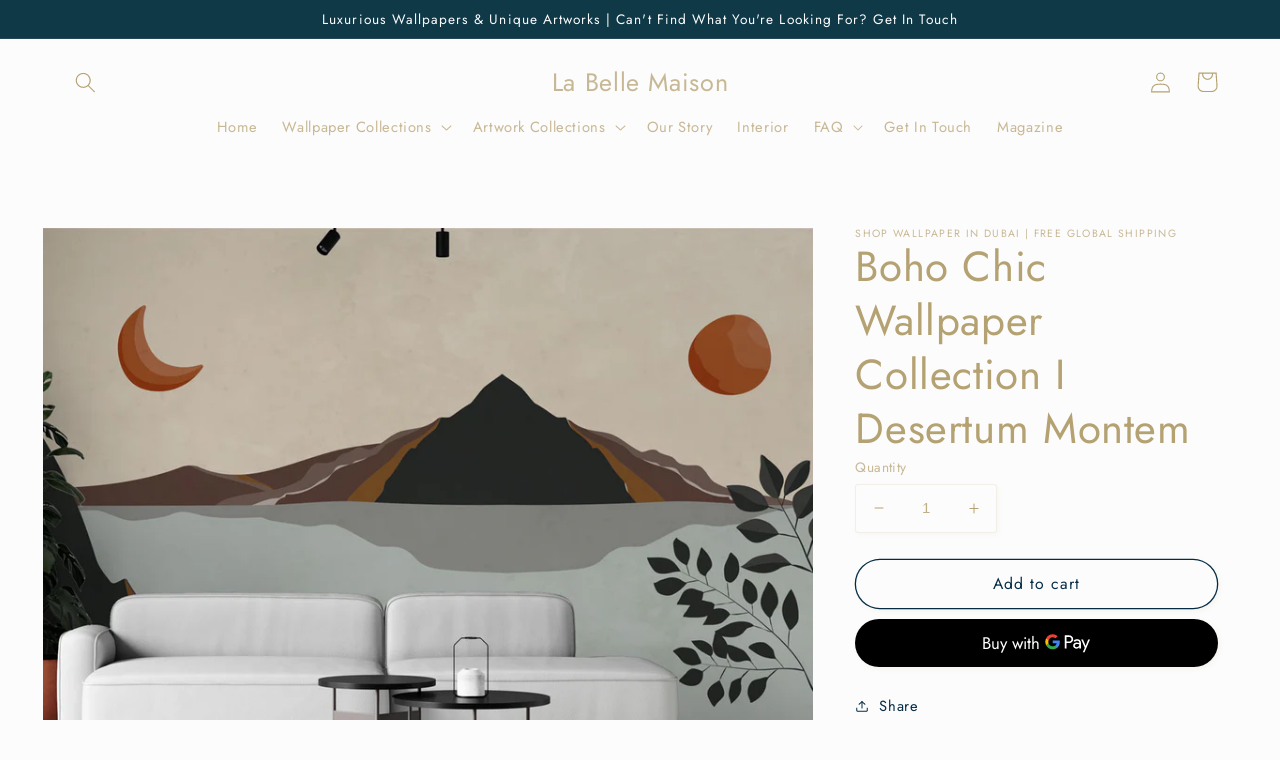

--- FILE ---
content_type: text/html; charset=utf-8
request_url: https://la-belle-maison.shop/products/boho-chic-wallpaper-desertum-montem
body_size: 34300
content:
<!doctype html>
<html class="no-js" lang="en">
  <head>



<script>(function(w,d,s,l,i){w[l]=w[l]||[];w[l].push({'gtm.start':
new Date().getTime(),event:'gtm.js'});var f=d.getElementsByTagName(s)[0],
j=d.createElement(s),dl=l!='dataLayer'?'&l='+l:'';j.async=true;j.src=
'https://www.googletagmanager.com/gtm.js?id='+i+dl;f.parentNode.insertBefore(j,f);
})(window,document,'script','dataLayer','GTM-THHHP9S');</script>


    
  <meta name="google-site-verification" content="OL2QkYCrSGXAIRfQWwW37MLPugjubxCd6LZDj5RoLNw" />
    <meta charset="utf-8">
    <meta http-equiv="X-UA-Compatible" content="IE=edge">
    <meta name="viewport" content="width=device-width,initial-scale=1">
    <meta name="theme-color" content="">
    <link rel="canonical" href="https://la-belle-maison.shop/products/boho-chic-wallpaper-desertum-montem">
    <link rel="preconnect" href="https://cdn.shopify.com" crossorigin><link rel="icon" type="image/png" href="//la-belle-maison.shop/cdn/shop/files/favicon-02_1ec41bc1-5b9e-4db9-b385-7bb67bd8fc2d.jpg?crop=center&height=32&v=1673558121&width=32"><link rel="preconnect" href="https://fonts.shopifycdn.com" crossorigin><title>
      Boho Chic I Desertum Montem | Wallpaper Dubai
 &ndash; La Belle Maison</title>

    
      <meta name="description" content="Desertum Montem Wallpaper. Boho Chic Wallpaper Collection in Dubai. Boho wallpapers bring wonder back into your room with our on-trend unique wallpapers for your home. Beautiful wallpaper designs. Tropical wallpaper. Nature wallpaper. Shop online today. Bespoke wallpaper designs. Wallpapers in Dubai.">
    

    

<meta property="og:site_name" content="La Belle Maison">
<meta property="og:url" content="https://la-belle-maison.shop/products/boho-chic-wallpaper-desertum-montem">
<meta property="og:title" content="Boho Chic I Desertum Montem | Wallpaper Dubai">
<meta property="og:type" content="product">
<meta property="og:description" content="Desertum Montem Wallpaper. Boho Chic Wallpaper Collection in Dubai. Boho wallpapers bring wonder back into your room with our on-trend unique wallpapers for your home. Beautiful wallpaper designs. Tropical wallpaper. Nature wallpaper. Shop online today. Bespoke wallpaper designs. Wallpapers in Dubai."><meta property="og:image" content="http://la-belle-maison.shop/cdn/shop/products/beffcf15-c974-4ff0-a1db-9548ddaab963.jpg?v=1655275978">
  <meta property="og:image:secure_url" content="https://la-belle-maison.shop/cdn/shop/products/beffcf15-c974-4ff0-a1db-9548ddaab963.jpg?v=1655275978">
  <meta property="og:image:width" content="1076">
  <meta property="og:image:height" content="789"><meta property="og:price:amount" content="160.00">
  <meta property="og:price:currency" content="AED"><meta name="twitter:card" content="summary_large_image">
<meta name="twitter:title" content="Boho Chic I Desertum Montem | Wallpaper Dubai">
<meta name="twitter:description" content="Desertum Montem Wallpaper. Boho Chic Wallpaper Collection in Dubai. Boho wallpapers bring wonder back into your room with our on-trend unique wallpapers for your home. Beautiful wallpaper designs. Tropical wallpaper. Nature wallpaper. Shop online today. Bespoke wallpaper designs. Wallpapers in Dubai.">


    <script src="//la-belle-maison.shop/cdn/shop/t/6/assets/global.js?v=149496944046504657681673437856" defer="defer"></script>
    <script>window.performance && window.performance.mark && window.performance.mark('shopify.content_for_header.start');</script><meta name="google-site-verification" content="p4P9eNRY1zA1-dBpk-9Dn4BOqZNLn3Swbpi0_mR9k-w">
<meta id="shopify-digital-wallet" name="shopify-digital-wallet" content="/52116652227/digital_wallets/dialog">
<meta name="shopify-checkout-api-token" content="be83e8be8f11ee487b9d59a8f2090134">
<meta id="in-context-paypal-metadata" data-shop-id="52116652227" data-venmo-supported="true" data-environment="production" data-locale="en_US" data-paypal-v4="true" data-currency="AED">
<link rel="alternate" type="application/json+oembed" href="https://la-belle-maison.shop/products/boho-chic-wallpaper-desertum-montem.oembed">
<script async="async" src="/checkouts/internal/preloads.js?locale=en-AE"></script>
<script id="shopify-features" type="application/json">{"accessToken":"be83e8be8f11ee487b9d59a8f2090134","betas":["rich-media-storefront-analytics"],"domain":"la-belle-maison.shop","predictiveSearch":true,"shopId":52116652227,"locale":"en"}</script>
<script>var Shopify = Shopify || {};
Shopify.shop = "labellemaison1.myshopify.com";
Shopify.locale = "en";
Shopify.currency = {"active":"AED","rate":"1.0"};
Shopify.country = "AE";
Shopify.theme = {"name":"Studio","id":130919923907,"schema_name":"Studio","schema_version":"4.0.1","theme_store_id":1431,"role":"main"};
Shopify.theme.handle = "null";
Shopify.theme.style = {"id":null,"handle":null};
Shopify.cdnHost = "la-belle-maison.shop/cdn";
Shopify.routes = Shopify.routes || {};
Shopify.routes.root = "/";</script>
<script type="module">!function(o){(o.Shopify=o.Shopify||{}).modules=!0}(window);</script>
<script>!function(o){function n(){var o=[];function n(){o.push(Array.prototype.slice.apply(arguments))}return n.q=o,n}var t=o.Shopify=o.Shopify||{};t.loadFeatures=n(),t.autoloadFeatures=n()}(window);</script>
<script id="shop-js-analytics" type="application/json">{"pageType":"product"}</script>
<script defer="defer" async type="module" src="//la-belle-maison.shop/cdn/shopifycloud/shop-js/modules/v2/client.init-shop-cart-sync_WVOgQShq.en.esm.js"></script>
<script defer="defer" async type="module" src="//la-belle-maison.shop/cdn/shopifycloud/shop-js/modules/v2/chunk.common_C_13GLB1.esm.js"></script>
<script defer="defer" async type="module" src="//la-belle-maison.shop/cdn/shopifycloud/shop-js/modules/v2/chunk.modal_CLfMGd0m.esm.js"></script>
<script type="module">
  await import("//la-belle-maison.shop/cdn/shopifycloud/shop-js/modules/v2/client.init-shop-cart-sync_WVOgQShq.en.esm.js");
await import("//la-belle-maison.shop/cdn/shopifycloud/shop-js/modules/v2/chunk.common_C_13GLB1.esm.js");
await import("//la-belle-maison.shop/cdn/shopifycloud/shop-js/modules/v2/chunk.modal_CLfMGd0m.esm.js");

  window.Shopify.SignInWithShop?.initShopCartSync?.({"fedCMEnabled":true,"windoidEnabled":true});

</script>
<script>(function() {
  var isLoaded = false;
  function asyncLoad() {
    if (isLoaded) return;
    isLoaded = true;
    var urls = ["https:\/\/sf-pricecalculator.extendons.com\/js\/storefront.js?shop=labellemaison1.myshopify.com","https:\/\/d3f0kqa8h3si01.cloudfront.net\/scripts\/labellemaison1.20221031131555.scripttag.js?shop=labellemaison1.myshopify.com","https:\/\/getbutton.io\/shopify\/widget\/52116652227.js?v=1661944074\u0026shop=labellemaison1.myshopify.com","\/\/cdn.shopify.com\/proxy\/140c239cb6a3e1a6b6f2a0a0e32407d0ece223b2babd58a97279452bf996d77b\/cdn.nfcube.com\/instafeed-d60b9375dc7ad0d63d26f9484abbab9d.js?shop=labellemaison1.myshopify.com\u0026sp-cache-control=cHVibGljLCBtYXgtYWdlPTkwMA"];
    for (var i = 0; i < urls.length; i++) {
      var s = document.createElement('script');
      s.type = 'text/javascript';
      s.async = true;
      s.src = urls[i];
      var x = document.getElementsByTagName('script')[0];
      x.parentNode.insertBefore(s, x);
    }
  };
  if(window.attachEvent) {
    window.attachEvent('onload', asyncLoad);
  } else {
    window.addEventListener('load', asyncLoad, false);
  }
})();</script>
<script id="__st">var __st={"a":52116652227,"offset":7200,"reqid":"29c48ced-374d-4877-ac0f-cf23c0898d89-1769641526","pageurl":"la-belle-maison.shop\/products\/boho-chic-wallpaper-desertum-montem","u":"367a8bea9760","p":"product","rtyp":"product","rid":7294631018691};</script>
<script>window.ShopifyPaypalV4VisibilityTracking = true;</script>
<script id="captcha-bootstrap">!function(){'use strict';const t='contact',e='account',n='new_comment',o=[[t,t],['blogs',n],['comments',n],[t,'customer']],c=[[e,'customer_login'],[e,'guest_login'],[e,'recover_customer_password'],[e,'create_customer']],r=t=>t.map((([t,e])=>`form[action*='/${t}']:not([data-nocaptcha='true']) input[name='form_type'][value='${e}']`)).join(','),a=t=>()=>t?[...document.querySelectorAll(t)].map((t=>t.form)):[];function s(){const t=[...o],e=r(t);return a(e)}const i='password',u='form_key',d=['recaptcha-v3-token','g-recaptcha-response','h-captcha-response',i],f=()=>{try{return window.sessionStorage}catch{return}},m='__shopify_v',_=t=>t.elements[u];function p(t,e,n=!1){try{const o=window.sessionStorage,c=JSON.parse(o.getItem(e)),{data:r}=function(t){const{data:e,action:n}=t;return t[m]||n?{data:e,action:n}:{data:t,action:n}}(c);for(const[e,n]of Object.entries(r))t.elements[e]&&(t.elements[e].value=n);n&&o.removeItem(e)}catch(o){console.error('form repopulation failed',{error:o})}}const l='form_type',E='cptcha';function T(t){t.dataset[E]=!0}const w=window,h=w.document,L='Shopify',v='ce_forms',y='captcha';let A=!1;((t,e)=>{const n=(g='f06e6c50-85a8-45c8-87d0-21a2b65856fe',I='https://cdn.shopify.com/shopifycloud/storefront-forms-hcaptcha/ce_storefront_forms_captcha_hcaptcha.v1.5.2.iife.js',D={infoText:'Protected by hCaptcha',privacyText:'Privacy',termsText:'Terms'},(t,e,n)=>{const o=w[L][v],c=o.bindForm;if(c)return c(t,g,e,D).then(n);var r;o.q.push([[t,g,e,D],n]),r=I,A||(h.body.append(Object.assign(h.createElement('script'),{id:'captcha-provider',async:!0,src:r})),A=!0)});var g,I,D;w[L]=w[L]||{},w[L][v]=w[L][v]||{},w[L][v].q=[],w[L][y]=w[L][y]||{},w[L][y].protect=function(t,e){n(t,void 0,e),T(t)},Object.freeze(w[L][y]),function(t,e,n,w,h,L){const[v,y,A,g]=function(t,e,n){const i=e?o:[],u=t?c:[],d=[...i,...u],f=r(d),m=r(i),_=r(d.filter((([t,e])=>n.includes(e))));return[a(f),a(m),a(_),s()]}(w,h,L),I=t=>{const e=t.target;return e instanceof HTMLFormElement?e:e&&e.form},D=t=>v().includes(t);t.addEventListener('submit',(t=>{const e=I(t);if(!e)return;const n=D(e)&&!e.dataset.hcaptchaBound&&!e.dataset.recaptchaBound,o=_(e),c=g().includes(e)&&(!o||!o.value);(n||c)&&t.preventDefault(),c&&!n&&(function(t){try{if(!f())return;!function(t){const e=f();if(!e)return;const n=_(t);if(!n)return;const o=n.value;o&&e.removeItem(o)}(t);const e=Array.from(Array(32),(()=>Math.random().toString(36)[2])).join('');!function(t,e){_(t)||t.append(Object.assign(document.createElement('input'),{type:'hidden',name:u})),t.elements[u].value=e}(t,e),function(t,e){const n=f();if(!n)return;const o=[...t.querySelectorAll(`input[type='${i}']`)].map((({name:t})=>t)),c=[...d,...o],r={};for(const[a,s]of new FormData(t).entries())c.includes(a)||(r[a]=s);n.setItem(e,JSON.stringify({[m]:1,action:t.action,data:r}))}(t,e)}catch(e){console.error('failed to persist form',e)}}(e),e.submit())}));const S=(t,e)=>{t&&!t.dataset[E]&&(n(t,e.some((e=>e===t))),T(t))};for(const o of['focusin','change'])t.addEventListener(o,(t=>{const e=I(t);D(e)&&S(e,y())}));const B=e.get('form_key'),M=e.get(l),P=B&&M;t.addEventListener('DOMContentLoaded',(()=>{const t=y();if(P)for(const e of t)e.elements[l].value===M&&p(e,B);[...new Set([...A(),...v().filter((t=>'true'===t.dataset.shopifyCaptcha))])].forEach((e=>S(e,t)))}))}(h,new URLSearchParams(w.location.search),n,t,e,['guest_login'])})(!0,!0)}();</script>
<script integrity="sha256-4kQ18oKyAcykRKYeNunJcIwy7WH5gtpwJnB7kiuLZ1E=" data-source-attribution="shopify.loadfeatures" defer="defer" src="//la-belle-maison.shop/cdn/shopifycloud/storefront/assets/storefront/load_feature-a0a9edcb.js" crossorigin="anonymous"></script>
<script data-source-attribution="shopify.dynamic_checkout.dynamic.init">var Shopify=Shopify||{};Shopify.PaymentButton=Shopify.PaymentButton||{isStorefrontPortableWallets:!0,init:function(){window.Shopify.PaymentButton.init=function(){};var t=document.createElement("script");t.src="https://la-belle-maison.shop/cdn/shopifycloud/portable-wallets/latest/portable-wallets.en.js",t.type="module",document.head.appendChild(t)}};
</script>
<script data-source-attribution="shopify.dynamic_checkout.buyer_consent">
  function portableWalletsHideBuyerConsent(e){var t=document.getElementById("shopify-buyer-consent"),n=document.getElementById("shopify-subscription-policy-button");t&&n&&(t.classList.add("hidden"),t.setAttribute("aria-hidden","true"),n.removeEventListener("click",e))}function portableWalletsShowBuyerConsent(e){var t=document.getElementById("shopify-buyer-consent"),n=document.getElementById("shopify-subscription-policy-button");t&&n&&(t.classList.remove("hidden"),t.removeAttribute("aria-hidden"),n.addEventListener("click",e))}window.Shopify?.PaymentButton&&(window.Shopify.PaymentButton.hideBuyerConsent=portableWalletsHideBuyerConsent,window.Shopify.PaymentButton.showBuyerConsent=portableWalletsShowBuyerConsent);
</script>
<script>
  function portableWalletsCleanup(e){e&&e.src&&console.error("Failed to load portable wallets script "+e.src);var t=document.querySelectorAll("shopify-accelerated-checkout .shopify-payment-button__skeleton, shopify-accelerated-checkout-cart .wallet-cart-button__skeleton"),e=document.getElementById("shopify-buyer-consent");for(let e=0;e<t.length;e++)t[e].remove();e&&e.remove()}function portableWalletsNotLoadedAsModule(e){e instanceof ErrorEvent&&"string"==typeof e.message&&e.message.includes("import.meta")&&"string"==typeof e.filename&&e.filename.includes("portable-wallets")&&(window.removeEventListener("error",portableWalletsNotLoadedAsModule),window.Shopify.PaymentButton.failedToLoad=e,"loading"===document.readyState?document.addEventListener("DOMContentLoaded",window.Shopify.PaymentButton.init):window.Shopify.PaymentButton.init())}window.addEventListener("error",portableWalletsNotLoadedAsModule);
</script>

<script type="module" src="https://la-belle-maison.shop/cdn/shopifycloud/portable-wallets/latest/portable-wallets.en.js" onError="portableWalletsCleanup(this)" crossorigin="anonymous"></script>
<script nomodule>
  document.addEventListener("DOMContentLoaded", portableWalletsCleanup);
</script>

<link id="shopify-accelerated-checkout-styles" rel="stylesheet" media="screen" href="https://la-belle-maison.shop/cdn/shopifycloud/portable-wallets/latest/accelerated-checkout-backwards-compat.css" crossorigin="anonymous">
<style id="shopify-accelerated-checkout-cart">
        #shopify-buyer-consent {
  margin-top: 1em;
  display: inline-block;
  width: 100%;
}

#shopify-buyer-consent.hidden {
  display: none;
}

#shopify-subscription-policy-button {
  background: none;
  border: none;
  padding: 0;
  text-decoration: underline;
  font-size: inherit;
  cursor: pointer;
}

#shopify-subscription-policy-button::before {
  box-shadow: none;
}

      </style>
<script id="sections-script" data-sections="header,footer" defer="defer" src="//la-belle-maison.shop/cdn/shop/t/6/compiled_assets/scripts.js?v=823"></script>
<script>window.performance && window.performance.mark && window.performance.mark('shopify.content_for_header.end');</script>


    <style data-shopify>
      @font-face {
  font-family: Jost;
  font-weight: 400;
  font-style: normal;
  font-display: swap;
  src: url("//la-belle-maison.shop/cdn/fonts/jost/jost_n4.d47a1b6347ce4a4c9f437608011273009d91f2b7.woff2") format("woff2"),
       url("//la-belle-maison.shop/cdn/fonts/jost/jost_n4.791c46290e672b3f85c3d1c651ef2efa3819eadd.woff") format("woff");
}

      @font-face {
  font-family: Jost;
  font-weight: 700;
  font-style: normal;
  font-display: swap;
  src: url("//la-belle-maison.shop/cdn/fonts/jost/jost_n7.921dc18c13fa0b0c94c5e2517ffe06139c3615a3.woff2") format("woff2"),
       url("//la-belle-maison.shop/cdn/fonts/jost/jost_n7.cbfc16c98c1e195f46c536e775e4e959c5f2f22b.woff") format("woff");
}

      @font-face {
  font-family: Jost;
  font-weight: 400;
  font-style: italic;
  font-display: swap;
  src: url("//la-belle-maison.shop/cdn/fonts/jost/jost_i4.b690098389649750ada222b9763d55796c5283a5.woff2") format("woff2"),
       url("//la-belle-maison.shop/cdn/fonts/jost/jost_i4.fd766415a47e50b9e391ae7ec04e2ae25e7e28b0.woff") format("woff");
}

      @font-face {
  font-family: Jost;
  font-weight: 700;
  font-style: italic;
  font-display: swap;
  src: url("//la-belle-maison.shop/cdn/fonts/jost/jost_i7.d8201b854e41e19d7ed9b1a31fe4fe71deea6d3f.woff2") format("woff2"),
       url("//la-belle-maison.shop/cdn/fonts/jost/jost_i7.eae515c34e26b6c853efddc3fc0c552e0de63757.woff") format("woff");
}

      @font-face {
  font-family: Jost;
  font-weight: 400;
  font-style: normal;
  font-display: swap;
  src: url("//la-belle-maison.shop/cdn/fonts/jost/jost_n4.d47a1b6347ce4a4c9f437608011273009d91f2b7.woff2") format("woff2"),
       url("//la-belle-maison.shop/cdn/fonts/jost/jost_n4.791c46290e672b3f85c3d1c651ef2efa3819eadd.woff") format("woff");
}


      :root {
        --font-body-family: Jost, sans-serif;
        --font-body-style: normal;
        --font-body-weight: 400;
        --font-body-weight-bold: 700;

        --font-heading-family: Jost, sans-serif;
        --font-heading-style: normal;
        --font-heading-weight: 400;

        --font-body-scale: 1.05;
        --font-heading-scale: 1.0;

        --color-base-text: 181, 162, 115;
        --color-shadow: 181, 162, 115;
        --color-base-background-1: 252, 252, 252;
        --color-base-background-2: 235, 236, 237;
        --color-base-solid-button-labels: 252, 252, 252;
        --color-base-outline-button-labels: 5, 44, 70;
        --color-base-accent-1: 16, 57, 72;
        --color-base-accent-2: 16, 57, 72;
        --payment-terms-background-color: #fcfcfc;

        --gradient-base-background-1: #fcfcfc;
        --gradient-base-background-2: #ebeced;
        --gradient-base-accent-1: #103948;
        --gradient-base-accent-2: #103948;

        --media-padding: px;
        --media-border-opacity: 0.05;
        --media-border-width: 0px;
        --media-radius: 0px;
        --media-shadow-opacity: 0.0;
        --media-shadow-horizontal-offset: 0px;
        --media-shadow-vertical-offset: 0px;
        --media-shadow-blur-radius: 0px;
        --media-shadow-visible: 0;

        --page-width: 120rem;
        --page-width-margin: 0rem;

        --product-card-image-padding: 0.0rem;
        --product-card-corner-radius: 0.0rem;
        --product-card-text-alignment: center;
        --product-card-border-width: 0.0rem;
        --product-card-border-opacity: 0.1;
        --product-card-shadow-opacity: 0.1;
        --product-card-shadow-visible: 1;
        --product-card-shadow-horizontal-offset: 0.0rem;
        --product-card-shadow-vertical-offset: 0.0rem;
        --product-card-shadow-blur-radius: 0.0rem;

        --collection-card-image-padding: 0.0rem;
        --collection-card-corner-radius: 0.0rem;
        --collection-card-text-alignment: center;
        --collection-card-border-width: 0.0rem;
        --collection-card-border-opacity: 0.1;
        --collection-card-shadow-opacity: 0.1;
        --collection-card-shadow-visible: 1;
        --collection-card-shadow-horizontal-offset: 0.0rem;
        --collection-card-shadow-vertical-offset: 0.0rem;
        --collection-card-shadow-blur-radius: 0.0rem;

        --blog-card-image-padding: 0.0rem;
        --blog-card-corner-radius: 0.0rem;
        --blog-card-text-alignment: center;
        --blog-card-border-width: 0.0rem;
        --blog-card-border-opacity: 0.1;
        --blog-card-shadow-opacity: 0.1;
        --blog-card-shadow-visible: 1;
        --blog-card-shadow-horizontal-offset: 0.0rem;
        --blog-card-shadow-vertical-offset: 0.0rem;
        --blog-card-shadow-blur-radius: 0.0rem;

        --badge-corner-radius: 4.0rem;

        --popup-border-width: 0px;
        --popup-border-opacity: 0.1;
        --popup-corner-radius: 0px;
        --popup-shadow-opacity: 0.1;
        --popup-shadow-horizontal-offset: 6px;
        --popup-shadow-vertical-offset: 6px;
        --popup-shadow-blur-radius: 25px;

        --drawer-border-width: 1px;
        --drawer-border-opacity: 0.1;
        --drawer-shadow-opacity: 0.0;
        --drawer-shadow-horizontal-offset: 0px;
        --drawer-shadow-vertical-offset: 0px;
        --drawer-shadow-blur-radius: 0px;

        --spacing-sections-desktop: 0px;
        --spacing-sections-mobile: 0px;

        --grid-desktop-vertical-spacing: 40px;
        --grid-desktop-horizontal-spacing: 40px;
        --grid-mobile-vertical-spacing: 20px;
        --grid-mobile-horizontal-spacing: 20px;

        --text-boxes-border-opacity: 0.0;
        --text-boxes-border-width: 0px;
        --text-boxes-radius: 0px;
        --text-boxes-shadow-opacity: 0.0;
        --text-boxes-shadow-visible: 0;
        --text-boxes-shadow-horizontal-offset: 0px;
        --text-boxes-shadow-vertical-offset: 0px;
        --text-boxes-shadow-blur-radius: 0px;

        --buttons-radius: 40px;
        --buttons-radius-outset: 41px;
        --buttons-border-width: 1px;
        --buttons-border-opacity: 1.0;
        --buttons-shadow-opacity: 0.1;
        --buttons-shadow-visible: 1;
        --buttons-shadow-horizontal-offset: 2px;
        --buttons-shadow-vertical-offset: 2px;
        --buttons-shadow-blur-radius: 5px;
        --buttons-border-offset: 0.3px;

        --inputs-radius: 2px;
        --inputs-border-width: 1px;
        --inputs-border-opacity: 0.15;
        --inputs-shadow-opacity: 0.05;
        --inputs-shadow-horizontal-offset: 2px;
        --inputs-margin-offset: 2px;
        --inputs-shadow-vertical-offset: 2px;
        --inputs-shadow-blur-radius: 5px;
        --inputs-radius-outset: 3px;

        --variant-pills-radius: 40px;
        --variant-pills-border-width: 1px;
        --variant-pills-border-opacity: 0.55;
        --variant-pills-shadow-opacity: 0.0;
        --variant-pills-shadow-horizontal-offset: 0px;
        --variant-pills-shadow-vertical-offset: 0px;
        --variant-pills-shadow-blur-radius: 0px;
      }

      *,
      *::before,
      *::after {
        box-sizing: inherit;
      }

      html {
        box-sizing: border-box;
        font-size: calc(var(--font-body-scale) * 62.5%);
        height: 100%;
      }

      body {
        display: grid;
        grid-template-rows: auto auto 1fr auto;
        grid-template-columns: 100%;
        min-height: 100%;
        margin: 0;
        font-size: 1.5rem;
        letter-spacing: 0.06rem;
        line-height: calc(1 + 0.8 / var(--font-body-scale));
        font-family: var(--font-body-family);
        font-style: var(--font-body-style);
        font-weight: var(--font-body-weight);
      }

      @media screen and (min-width: 750px) {
        body {
          font-size: 1.6rem;
        }
      }
    </style>

    <link href="//la-belle-maison.shop/cdn/shop/t/6/assets/base.css?v=88290808517547527771673437860" rel="stylesheet" type="text/css" media="all" />
<link rel="preload" as="font" href="//la-belle-maison.shop/cdn/fonts/jost/jost_n4.d47a1b6347ce4a4c9f437608011273009d91f2b7.woff2" type="font/woff2" crossorigin><link rel="preload" as="font" href="//la-belle-maison.shop/cdn/fonts/jost/jost_n4.d47a1b6347ce4a4c9f437608011273009d91f2b7.woff2" type="font/woff2" crossorigin><link rel="stylesheet" href="//la-belle-maison.shop/cdn/shop/t/6/assets/component-predictive-search.css?v=83512081251802922551673437855" media="print" onload="this.media='all'"><script>document.documentElement.className = document.documentElement.className.replace('no-js', 'js');
    if (Shopify.designMode) {
      document.documentElement.classList.add('shopify-design-mode');
    }
    </script>
    <meta name="google-site-verification" content="G7m-_RO-5PW_KUqYsUwa2X-RfHAWnfHUAFktclljjDU" />
  <!-- BEGIN app block: shopify://apps/klaviyo-email-marketing-sms/blocks/klaviyo-onsite-embed/2632fe16-c075-4321-a88b-50b567f42507 -->












  <script async src="https://static.klaviyo.com/onsite/js/XPsC7J/klaviyo.js?company_id=XPsC7J"></script>
  <script>!function(){if(!window.klaviyo){window._klOnsite=window._klOnsite||[];try{window.klaviyo=new Proxy({},{get:function(n,i){return"push"===i?function(){var n;(n=window._klOnsite).push.apply(n,arguments)}:function(){for(var n=arguments.length,o=new Array(n),w=0;w<n;w++)o[w]=arguments[w];var t="function"==typeof o[o.length-1]?o.pop():void 0,e=new Promise((function(n){window._klOnsite.push([i].concat(o,[function(i){t&&t(i),n(i)}]))}));return e}}})}catch(n){window.klaviyo=window.klaviyo||[],window.klaviyo.push=function(){var n;(n=window._klOnsite).push.apply(n,arguments)}}}}();</script>

  
    <script id="viewed_product">
      if (item == null) {
        var _learnq = _learnq || [];

        var MetafieldReviews = null
        var MetafieldYotpoRating = null
        var MetafieldYotpoCount = null
        var MetafieldLooxRating = null
        var MetafieldLooxCount = null
        var okendoProduct = null
        var okendoProductReviewCount = null
        var okendoProductReviewAverageValue = null
        try {
          // The following fields are used for Customer Hub recently viewed in order to add reviews.
          // This information is not part of __kla_viewed. Instead, it is part of __kla_viewed_reviewed_items
          MetafieldReviews = {};
          MetafieldYotpoRating = null
          MetafieldYotpoCount = null
          MetafieldLooxRating = null
          MetafieldLooxCount = null

          okendoProduct = null
          // If the okendo metafield is not legacy, it will error, which then requires the new json formatted data
          if (okendoProduct && 'error' in okendoProduct) {
            okendoProduct = null
          }
          okendoProductReviewCount = okendoProduct ? okendoProduct.reviewCount : null
          okendoProductReviewAverageValue = okendoProduct ? okendoProduct.reviewAverageValue : null
        } catch (error) {
          console.error('Error in Klaviyo onsite reviews tracking:', error);
        }

        var item = {
          Name: "Boho Chic Wallpaper Collection I Desertum Montem",
          ProductID: 7294631018691,
          Categories: ["Boho Chic Wallpaper Collection","Shop All - Wallpaper"],
          ImageURL: "https://la-belle-maison.shop/cdn/shop/products/beffcf15-c974-4ff0-a1db-9548ddaab963_grande.jpg?v=1655275978",
          URL: "https://la-belle-maison.shop/products/boho-chic-wallpaper-desertum-montem",
          Brand: "shop wallpaper in dubai | free global shipping",
          Price: "Dhs. 160.00",
          Value: "160.00",
          CompareAtPrice: "Dhs. 0.00"
        };
        _learnq.push(['track', 'Viewed Product', item]);
        _learnq.push(['trackViewedItem', {
          Title: item.Name,
          ItemId: item.ProductID,
          Categories: item.Categories,
          ImageUrl: item.ImageURL,
          Url: item.URL,
          Metadata: {
            Brand: item.Brand,
            Price: item.Price,
            Value: item.Value,
            CompareAtPrice: item.CompareAtPrice
          },
          metafields:{
            reviews: MetafieldReviews,
            yotpo:{
              rating: MetafieldYotpoRating,
              count: MetafieldYotpoCount,
            },
            loox:{
              rating: MetafieldLooxRating,
              count: MetafieldLooxCount,
            },
            okendo: {
              rating: okendoProductReviewAverageValue,
              count: okendoProductReviewCount,
            }
          }
        }]);
      }
    </script>
  




  <script>
    window.klaviyoReviewsProductDesignMode = false
  </script>







<!-- END app block --><link href="https://monorail-edge.shopifysvc.com" rel="dns-prefetch">
<script>(function(){if ("sendBeacon" in navigator && "performance" in window) {try {var session_token_from_headers = performance.getEntriesByType('navigation')[0].serverTiming.find(x => x.name == '_s').description;} catch {var session_token_from_headers = undefined;}var session_cookie_matches = document.cookie.match(/_shopify_s=([^;]*)/);var session_token_from_cookie = session_cookie_matches && session_cookie_matches.length === 2 ? session_cookie_matches[1] : "";var session_token = session_token_from_headers || session_token_from_cookie || "";function handle_abandonment_event(e) {var entries = performance.getEntries().filter(function(entry) {return /monorail-edge.shopifysvc.com/.test(entry.name);});if (!window.abandonment_tracked && entries.length === 0) {window.abandonment_tracked = true;var currentMs = Date.now();var navigation_start = performance.timing.navigationStart;var payload = {shop_id: 52116652227,url: window.location.href,navigation_start,duration: currentMs - navigation_start,session_token,page_type: "product"};window.navigator.sendBeacon("https://monorail-edge.shopifysvc.com/v1/produce", JSON.stringify({schema_id: "online_store_buyer_site_abandonment/1.1",payload: payload,metadata: {event_created_at_ms: currentMs,event_sent_at_ms: currentMs}}));}}window.addEventListener('pagehide', handle_abandonment_event);}}());</script>
<script id="web-pixels-manager-setup">(function e(e,d,r,n,o){if(void 0===o&&(o={}),!Boolean(null===(a=null===(i=window.Shopify)||void 0===i?void 0:i.analytics)||void 0===a?void 0:a.replayQueue)){var i,a;window.Shopify=window.Shopify||{};var t=window.Shopify;t.analytics=t.analytics||{};var s=t.analytics;s.replayQueue=[],s.publish=function(e,d,r){return s.replayQueue.push([e,d,r]),!0};try{self.performance.mark("wpm:start")}catch(e){}var l=function(){var e={modern:/Edge?\/(1{2}[4-9]|1[2-9]\d|[2-9]\d{2}|\d{4,})\.\d+(\.\d+|)|Firefox\/(1{2}[4-9]|1[2-9]\d|[2-9]\d{2}|\d{4,})\.\d+(\.\d+|)|Chrom(ium|e)\/(9{2}|\d{3,})\.\d+(\.\d+|)|(Maci|X1{2}).+ Version\/(15\.\d+|(1[6-9]|[2-9]\d|\d{3,})\.\d+)([,.]\d+|)( \(\w+\)|)( Mobile\/\w+|) Safari\/|Chrome.+OPR\/(9{2}|\d{3,})\.\d+\.\d+|(CPU[ +]OS|iPhone[ +]OS|CPU[ +]iPhone|CPU IPhone OS|CPU iPad OS)[ +]+(15[._]\d+|(1[6-9]|[2-9]\d|\d{3,})[._]\d+)([._]\d+|)|Android:?[ /-](13[3-9]|1[4-9]\d|[2-9]\d{2}|\d{4,})(\.\d+|)(\.\d+|)|Android.+Firefox\/(13[5-9]|1[4-9]\d|[2-9]\d{2}|\d{4,})\.\d+(\.\d+|)|Android.+Chrom(ium|e)\/(13[3-9]|1[4-9]\d|[2-9]\d{2}|\d{4,})\.\d+(\.\d+|)|SamsungBrowser\/([2-9]\d|\d{3,})\.\d+/,legacy:/Edge?\/(1[6-9]|[2-9]\d|\d{3,})\.\d+(\.\d+|)|Firefox\/(5[4-9]|[6-9]\d|\d{3,})\.\d+(\.\d+|)|Chrom(ium|e)\/(5[1-9]|[6-9]\d|\d{3,})\.\d+(\.\d+|)([\d.]+$|.*Safari\/(?![\d.]+ Edge\/[\d.]+$))|(Maci|X1{2}).+ Version\/(10\.\d+|(1[1-9]|[2-9]\d|\d{3,})\.\d+)([,.]\d+|)( \(\w+\)|)( Mobile\/\w+|) Safari\/|Chrome.+OPR\/(3[89]|[4-9]\d|\d{3,})\.\d+\.\d+|(CPU[ +]OS|iPhone[ +]OS|CPU[ +]iPhone|CPU IPhone OS|CPU iPad OS)[ +]+(10[._]\d+|(1[1-9]|[2-9]\d|\d{3,})[._]\d+)([._]\d+|)|Android:?[ /-](13[3-9]|1[4-9]\d|[2-9]\d{2}|\d{4,})(\.\d+|)(\.\d+|)|Mobile Safari.+OPR\/([89]\d|\d{3,})\.\d+\.\d+|Android.+Firefox\/(13[5-9]|1[4-9]\d|[2-9]\d{2}|\d{4,})\.\d+(\.\d+|)|Android.+Chrom(ium|e)\/(13[3-9]|1[4-9]\d|[2-9]\d{2}|\d{4,})\.\d+(\.\d+|)|Android.+(UC? ?Browser|UCWEB|U3)[ /]?(15\.([5-9]|\d{2,})|(1[6-9]|[2-9]\d|\d{3,})\.\d+)\.\d+|SamsungBrowser\/(5\.\d+|([6-9]|\d{2,})\.\d+)|Android.+MQ{2}Browser\/(14(\.(9|\d{2,})|)|(1[5-9]|[2-9]\d|\d{3,})(\.\d+|))(\.\d+|)|K[Aa][Ii]OS\/(3\.\d+|([4-9]|\d{2,})\.\d+)(\.\d+|)/},d=e.modern,r=e.legacy,n=navigator.userAgent;return n.match(d)?"modern":n.match(r)?"legacy":"unknown"}(),u="modern"===l?"modern":"legacy",c=(null!=n?n:{modern:"",legacy:""})[u],f=function(e){return[e.baseUrl,"/wpm","/b",e.hashVersion,"modern"===e.buildTarget?"m":"l",".js"].join("")}({baseUrl:d,hashVersion:r,buildTarget:u}),m=function(e){var d=e.version,r=e.bundleTarget,n=e.surface,o=e.pageUrl,i=e.monorailEndpoint;return{emit:function(e){var a=e.status,t=e.errorMsg,s=(new Date).getTime(),l=JSON.stringify({metadata:{event_sent_at_ms:s},events:[{schema_id:"web_pixels_manager_load/3.1",payload:{version:d,bundle_target:r,page_url:o,status:a,surface:n,error_msg:t},metadata:{event_created_at_ms:s}}]});if(!i)return console&&console.warn&&console.warn("[Web Pixels Manager] No Monorail endpoint provided, skipping logging."),!1;try{return self.navigator.sendBeacon.bind(self.navigator)(i,l)}catch(e){}var u=new XMLHttpRequest;try{return u.open("POST",i,!0),u.setRequestHeader("Content-Type","text/plain"),u.send(l),!0}catch(e){return console&&console.warn&&console.warn("[Web Pixels Manager] Got an unhandled error while logging to Monorail."),!1}}}}({version:r,bundleTarget:l,surface:e.surface,pageUrl:self.location.href,monorailEndpoint:e.monorailEndpoint});try{o.browserTarget=l,function(e){var d=e.src,r=e.async,n=void 0===r||r,o=e.onload,i=e.onerror,a=e.sri,t=e.scriptDataAttributes,s=void 0===t?{}:t,l=document.createElement("script"),u=document.querySelector("head"),c=document.querySelector("body");if(l.async=n,l.src=d,a&&(l.integrity=a,l.crossOrigin="anonymous"),s)for(var f in s)if(Object.prototype.hasOwnProperty.call(s,f))try{l.dataset[f]=s[f]}catch(e){}if(o&&l.addEventListener("load",o),i&&l.addEventListener("error",i),u)u.appendChild(l);else{if(!c)throw new Error("Did not find a head or body element to append the script");c.appendChild(l)}}({src:f,async:!0,onload:function(){if(!function(){var e,d;return Boolean(null===(d=null===(e=window.Shopify)||void 0===e?void 0:e.analytics)||void 0===d?void 0:d.initialized)}()){var d=window.webPixelsManager.init(e)||void 0;if(d){var r=window.Shopify.analytics;r.replayQueue.forEach((function(e){var r=e[0],n=e[1],o=e[2];d.publishCustomEvent(r,n,o)})),r.replayQueue=[],r.publish=d.publishCustomEvent,r.visitor=d.visitor,r.initialized=!0}}},onerror:function(){return m.emit({status:"failed",errorMsg:"".concat(f," has failed to load")})},sri:function(e){var d=/^sha384-[A-Za-z0-9+/=]+$/;return"string"==typeof e&&d.test(e)}(c)?c:"",scriptDataAttributes:o}),m.emit({status:"loading"})}catch(e){m.emit({status:"failed",errorMsg:(null==e?void 0:e.message)||"Unknown error"})}}})({shopId: 52116652227,storefrontBaseUrl: "https://la-belle-maison.shop",extensionsBaseUrl: "https://extensions.shopifycdn.com/cdn/shopifycloud/web-pixels-manager",monorailEndpoint: "https://monorail-edge.shopifysvc.com/unstable/produce_batch",surface: "storefront-renderer",enabledBetaFlags: ["2dca8a86"],webPixelsConfigList: [{"id":"425558211","configuration":"{\"config\":\"{\\\"pixel_id\\\":\\\"GT-WKXRLK4\\\",\\\"target_country\\\":\\\"AE\\\",\\\"gtag_events\\\":[{\\\"type\\\":\\\"purchase\\\",\\\"action_label\\\":\\\"MC-GTNVXNNKRL\\\"},{\\\"type\\\":\\\"page_view\\\",\\\"action_label\\\":\\\"MC-GTNVXNNKRL\\\"},{\\\"type\\\":\\\"view_item\\\",\\\"action_label\\\":\\\"MC-GTNVXNNKRL\\\"}],\\\"enable_monitoring_mode\\\":false}\"}","eventPayloadVersion":"v1","runtimeContext":"OPEN","scriptVersion":"b2a88bafab3e21179ed38636efcd8a93","type":"APP","apiClientId":1780363,"privacyPurposes":[],"dataSharingAdjustments":{"protectedCustomerApprovalScopes":["read_customer_address","read_customer_email","read_customer_name","read_customer_personal_data","read_customer_phone"]}},{"id":"169935043","configuration":"{\"pixel_id\":\"225258966723154\",\"pixel_type\":\"facebook_pixel\",\"metaapp_system_user_token\":\"-\"}","eventPayloadVersion":"v1","runtimeContext":"OPEN","scriptVersion":"ca16bc87fe92b6042fbaa3acc2fbdaa6","type":"APP","apiClientId":2329312,"privacyPurposes":["ANALYTICS","MARKETING","SALE_OF_DATA"],"dataSharingAdjustments":{"protectedCustomerApprovalScopes":["read_customer_address","read_customer_email","read_customer_name","read_customer_personal_data","read_customer_phone"]}},{"id":"shopify-app-pixel","configuration":"{}","eventPayloadVersion":"v1","runtimeContext":"STRICT","scriptVersion":"0450","apiClientId":"shopify-pixel","type":"APP","privacyPurposes":["ANALYTICS","MARKETING"]},{"id":"shopify-custom-pixel","eventPayloadVersion":"v1","runtimeContext":"LAX","scriptVersion":"0450","apiClientId":"shopify-pixel","type":"CUSTOM","privacyPurposes":["ANALYTICS","MARKETING"]}],isMerchantRequest: false,initData: {"shop":{"name":"La Belle Maison","paymentSettings":{"currencyCode":"AED"},"myshopifyDomain":"labellemaison1.myshopify.com","countryCode":"US","storefrontUrl":"https:\/\/la-belle-maison.shop"},"customer":null,"cart":null,"checkout":null,"productVariants":[{"price":{"amount":160.0,"currencyCode":"AED"},"product":{"title":"Boho Chic Wallpaper Collection I Desertum Montem","vendor":"shop wallpaper in dubai | free global shipping","id":"7294631018691","untranslatedTitle":"Boho Chic Wallpaper Collection I Desertum Montem","url":"\/products\/boho-chic-wallpaper-desertum-montem","type":"Wallpaper"},"id":"41905074405571","image":{"src":"\/\/la-belle-maison.shop\/cdn\/shop\/products\/beffcf15-c974-4ff0-a1db-9548ddaab963.jpg?v=1655275978"},"sku":"","title":"Default Title","untranslatedTitle":"Default Title"}],"purchasingCompany":null},},"https://la-belle-maison.shop/cdn","1d2a099fw23dfb22ep557258f5m7a2edbae",{"modern":"","legacy":""},{"shopId":"52116652227","storefrontBaseUrl":"https:\/\/la-belle-maison.shop","extensionBaseUrl":"https:\/\/extensions.shopifycdn.com\/cdn\/shopifycloud\/web-pixels-manager","surface":"storefront-renderer","enabledBetaFlags":"[\"2dca8a86\"]","isMerchantRequest":"false","hashVersion":"1d2a099fw23dfb22ep557258f5m7a2edbae","publish":"custom","events":"[[\"page_viewed\",{}],[\"product_viewed\",{\"productVariant\":{\"price\":{\"amount\":160.0,\"currencyCode\":\"AED\"},\"product\":{\"title\":\"Boho Chic Wallpaper Collection I Desertum Montem\",\"vendor\":\"shop wallpaper in dubai | free global shipping\",\"id\":\"7294631018691\",\"untranslatedTitle\":\"Boho Chic Wallpaper Collection I Desertum Montem\",\"url\":\"\/products\/boho-chic-wallpaper-desertum-montem\",\"type\":\"Wallpaper\"},\"id\":\"41905074405571\",\"image\":{\"src\":\"\/\/la-belle-maison.shop\/cdn\/shop\/products\/beffcf15-c974-4ff0-a1db-9548ddaab963.jpg?v=1655275978\"},\"sku\":\"\",\"title\":\"Default Title\",\"untranslatedTitle\":\"Default Title\"}}]]"});</script><script>
  window.ShopifyAnalytics = window.ShopifyAnalytics || {};
  window.ShopifyAnalytics.meta = window.ShopifyAnalytics.meta || {};
  window.ShopifyAnalytics.meta.currency = 'AED';
  var meta = {"product":{"id":7294631018691,"gid":"gid:\/\/shopify\/Product\/7294631018691","vendor":"shop wallpaper in dubai | free global shipping","type":"Wallpaper","handle":"boho-chic-wallpaper-desertum-montem","variants":[{"id":41905074405571,"price":16000,"name":"Boho Chic Wallpaper Collection I Desertum Montem","public_title":null,"sku":""}],"remote":false},"page":{"pageType":"product","resourceType":"product","resourceId":7294631018691,"requestId":"29c48ced-374d-4877-ac0f-cf23c0898d89-1769641526"}};
  for (var attr in meta) {
    window.ShopifyAnalytics.meta[attr] = meta[attr];
  }
</script>
<script class="analytics">
  (function () {
    var customDocumentWrite = function(content) {
      var jquery = null;

      if (window.jQuery) {
        jquery = window.jQuery;
      } else if (window.Checkout && window.Checkout.$) {
        jquery = window.Checkout.$;
      }

      if (jquery) {
        jquery('body').append(content);
      }
    };

    var hasLoggedConversion = function(token) {
      if (token) {
        return document.cookie.indexOf('loggedConversion=' + token) !== -1;
      }
      return false;
    }

    var setCookieIfConversion = function(token) {
      if (token) {
        var twoMonthsFromNow = new Date(Date.now());
        twoMonthsFromNow.setMonth(twoMonthsFromNow.getMonth() + 2);

        document.cookie = 'loggedConversion=' + token + '; expires=' + twoMonthsFromNow;
      }
    }

    var trekkie = window.ShopifyAnalytics.lib = window.trekkie = window.trekkie || [];
    if (trekkie.integrations) {
      return;
    }
    trekkie.methods = [
      'identify',
      'page',
      'ready',
      'track',
      'trackForm',
      'trackLink'
    ];
    trekkie.factory = function(method) {
      return function() {
        var args = Array.prototype.slice.call(arguments);
        args.unshift(method);
        trekkie.push(args);
        return trekkie;
      };
    };
    for (var i = 0; i < trekkie.methods.length; i++) {
      var key = trekkie.methods[i];
      trekkie[key] = trekkie.factory(key);
    }
    trekkie.load = function(config) {
      trekkie.config = config || {};
      trekkie.config.initialDocumentCookie = document.cookie;
      var first = document.getElementsByTagName('script')[0];
      var script = document.createElement('script');
      script.type = 'text/javascript';
      script.onerror = function(e) {
        var scriptFallback = document.createElement('script');
        scriptFallback.type = 'text/javascript';
        scriptFallback.onerror = function(error) {
                var Monorail = {
      produce: function produce(monorailDomain, schemaId, payload) {
        var currentMs = new Date().getTime();
        var event = {
          schema_id: schemaId,
          payload: payload,
          metadata: {
            event_created_at_ms: currentMs,
            event_sent_at_ms: currentMs
          }
        };
        return Monorail.sendRequest("https://" + monorailDomain + "/v1/produce", JSON.stringify(event));
      },
      sendRequest: function sendRequest(endpointUrl, payload) {
        // Try the sendBeacon API
        if (window && window.navigator && typeof window.navigator.sendBeacon === 'function' && typeof window.Blob === 'function' && !Monorail.isIos12()) {
          var blobData = new window.Blob([payload], {
            type: 'text/plain'
          });

          if (window.navigator.sendBeacon(endpointUrl, blobData)) {
            return true;
          } // sendBeacon was not successful

        } // XHR beacon

        var xhr = new XMLHttpRequest();

        try {
          xhr.open('POST', endpointUrl);
          xhr.setRequestHeader('Content-Type', 'text/plain');
          xhr.send(payload);
        } catch (e) {
          console.log(e);
        }

        return false;
      },
      isIos12: function isIos12() {
        return window.navigator.userAgent.lastIndexOf('iPhone; CPU iPhone OS 12_') !== -1 || window.navigator.userAgent.lastIndexOf('iPad; CPU OS 12_') !== -1;
      }
    };
    Monorail.produce('monorail-edge.shopifysvc.com',
      'trekkie_storefront_load_errors/1.1',
      {shop_id: 52116652227,
      theme_id: 130919923907,
      app_name: "storefront",
      context_url: window.location.href,
      source_url: "//la-belle-maison.shop/cdn/s/trekkie.storefront.a804e9514e4efded663580eddd6991fcc12b5451.min.js"});

        };
        scriptFallback.async = true;
        scriptFallback.src = '//la-belle-maison.shop/cdn/s/trekkie.storefront.a804e9514e4efded663580eddd6991fcc12b5451.min.js';
        first.parentNode.insertBefore(scriptFallback, first);
      };
      script.async = true;
      script.src = '//la-belle-maison.shop/cdn/s/trekkie.storefront.a804e9514e4efded663580eddd6991fcc12b5451.min.js';
      first.parentNode.insertBefore(script, first);
    };
    trekkie.load(
      {"Trekkie":{"appName":"storefront","development":false,"defaultAttributes":{"shopId":52116652227,"isMerchantRequest":null,"themeId":130919923907,"themeCityHash":"1136036433662013681","contentLanguage":"en","currency":"AED","eventMetadataId":"5c149558-3bb8-40a5-925e-970e1e3799e5"},"isServerSideCookieWritingEnabled":true,"monorailRegion":"shop_domain","enabledBetaFlags":["65f19447","b5387b81"]},"Session Attribution":{},"S2S":{"facebookCapiEnabled":true,"source":"trekkie-storefront-renderer","apiClientId":580111}}
    );

    var loaded = false;
    trekkie.ready(function() {
      if (loaded) return;
      loaded = true;

      window.ShopifyAnalytics.lib = window.trekkie;

      var originalDocumentWrite = document.write;
      document.write = customDocumentWrite;
      try { window.ShopifyAnalytics.merchantGoogleAnalytics.call(this); } catch(error) {};
      document.write = originalDocumentWrite;

      window.ShopifyAnalytics.lib.page(null,{"pageType":"product","resourceType":"product","resourceId":7294631018691,"requestId":"29c48ced-374d-4877-ac0f-cf23c0898d89-1769641526","shopifyEmitted":true});

      var match = window.location.pathname.match(/checkouts\/(.+)\/(thank_you|post_purchase)/)
      var token = match? match[1]: undefined;
      if (!hasLoggedConversion(token)) {
        setCookieIfConversion(token);
        window.ShopifyAnalytics.lib.track("Viewed Product",{"currency":"AED","variantId":41905074405571,"productId":7294631018691,"productGid":"gid:\/\/shopify\/Product\/7294631018691","name":"Boho Chic Wallpaper Collection I Desertum Montem","price":"160.00","sku":"","brand":"shop wallpaper in dubai | free global shipping","variant":null,"category":"Wallpaper","nonInteraction":true,"remote":false},undefined,undefined,{"shopifyEmitted":true});
      window.ShopifyAnalytics.lib.track("monorail:\/\/trekkie_storefront_viewed_product\/1.1",{"currency":"AED","variantId":41905074405571,"productId":7294631018691,"productGid":"gid:\/\/shopify\/Product\/7294631018691","name":"Boho Chic Wallpaper Collection I Desertum Montem","price":"160.00","sku":"","brand":"shop wallpaper in dubai | free global shipping","variant":null,"category":"Wallpaper","nonInteraction":true,"remote":false,"referer":"https:\/\/la-belle-maison.shop\/products\/boho-chic-wallpaper-desertum-montem"});
      }
    });


        var eventsListenerScript = document.createElement('script');
        eventsListenerScript.async = true;
        eventsListenerScript.src = "//la-belle-maison.shop/cdn/shopifycloud/storefront/assets/shop_events_listener-3da45d37.js";
        document.getElementsByTagName('head')[0].appendChild(eventsListenerScript);

})();</script>
<script
  defer
  src="https://la-belle-maison.shop/cdn/shopifycloud/perf-kit/shopify-perf-kit-3.1.0.min.js"
  data-application="storefront-renderer"
  data-shop-id="52116652227"
  data-render-region="gcp-us-east1"
  data-page-type="product"
  data-theme-instance-id="130919923907"
  data-theme-name="Studio"
  data-theme-version="4.0.1"
  data-monorail-region="shop_domain"
  data-resource-timing-sampling-rate="10"
  data-shs="true"
  data-shs-beacon="true"
  data-shs-export-with-fetch="true"
  data-shs-logs-sample-rate="1"
  data-shs-beacon-endpoint="https://la-belle-maison.shop/api/collect"
></script>
</head>

  <body class="gradient">
    <a class="skip-to-content-link button visually-hidden" href="#MainContent">
      Skip to content
    </a><div id="shopify-section-announcement-bar" class="shopify-section"><div class="announcement-bar color-accent-1 gradient" role="region" aria-label="Announcement" ><div class="page-width">
                <p class="announcement-bar__message center h5">
                  Luxurious Wallpapers &amp; Unique Artworks | Can&#39;t Find What You&#39;re Looking For? Get In Touch
</p>
              </div></div>
</div>
    <div id="shopify-section-header" class="shopify-section section-header"><link rel="stylesheet" href="//la-belle-maison.shop/cdn/shop/t/6/assets/component-list-menu.css?v=151968516119678728991673437859" media="print" onload="this.media='all'">
<link rel="stylesheet" href="//la-belle-maison.shop/cdn/shop/t/6/assets/component-search.css?v=96455689198851321781673437852" media="print" onload="this.media='all'">
<link rel="stylesheet" href="//la-belle-maison.shop/cdn/shop/t/6/assets/component-menu-drawer.css?v=182311192829367774911673437853" media="print" onload="this.media='all'">
<link rel="stylesheet" href="//la-belle-maison.shop/cdn/shop/t/6/assets/component-cart-notification.css?v=183358051719344305851673437851" media="print" onload="this.media='all'">
<link rel="stylesheet" href="//la-belle-maison.shop/cdn/shop/t/6/assets/component-cart-items.css?v=23917223812499722491673437860" media="print" onload="this.media='all'"><link rel="stylesheet" href="//la-belle-maison.shop/cdn/shop/t/6/assets/component-price.css?v=65402837579211014041673437853" media="print" onload="this.media='all'">
  <link rel="stylesheet" href="//la-belle-maison.shop/cdn/shop/t/6/assets/component-loading-overlay.css?v=167310470843593579841673437861" media="print" onload="this.media='all'"><noscript><link href="//la-belle-maison.shop/cdn/shop/t/6/assets/component-list-menu.css?v=151968516119678728991673437859" rel="stylesheet" type="text/css" media="all" /></noscript>
<noscript><link href="//la-belle-maison.shop/cdn/shop/t/6/assets/component-search.css?v=96455689198851321781673437852" rel="stylesheet" type="text/css" media="all" /></noscript>
<noscript><link href="//la-belle-maison.shop/cdn/shop/t/6/assets/component-menu-drawer.css?v=182311192829367774911673437853" rel="stylesheet" type="text/css" media="all" /></noscript>
<noscript><link href="//la-belle-maison.shop/cdn/shop/t/6/assets/component-cart-notification.css?v=183358051719344305851673437851" rel="stylesheet" type="text/css" media="all" /></noscript>
<noscript><link href="//la-belle-maison.shop/cdn/shop/t/6/assets/component-cart-items.css?v=23917223812499722491673437860" rel="stylesheet" type="text/css" media="all" /></noscript>

<style>
  header-drawer {
    justify-self: start;
    margin-left: -1.2rem;
  }

  .header__heading-logo {
    max-width: 120px;
  }

  @media screen and (min-width: 990px) {
    header-drawer {
      display: none;
    }
  }

  .menu-drawer-container {
    display: flex;
  }

  .list-menu {
    list-style: none;
    padding: 0;
    margin: 0;
  }

  .list-menu--inline {
    display: inline-flex;
    flex-wrap: wrap;
  }

  summary.list-menu__item {
    padding-right: 2.7rem;
  }

  .list-menu__item {
    display: flex;
    align-items: center;
    line-height: calc(1 + 0.3 / var(--font-body-scale));
  }

  .list-menu__item--link {
    text-decoration: none;
    padding-bottom: 1rem;
    padding-top: 1rem;
    line-height: calc(1 + 0.8 / var(--font-body-scale));
  }

  @media screen and (min-width: 750px) {
    .list-menu__item--link {
      padding-bottom: 0.5rem;
      padding-top: 0.5rem;
    }
  }
</style><style data-shopify>.header {
    padding-top: 10px;
    padding-bottom: 10px;
  }

  .section-header {
    margin-bottom: 15px;
  }

  @media screen and (min-width: 750px) {
    .section-header {
      margin-bottom: 20px;
    }
  }

  @media screen and (min-width: 990px) {
    .header {
      padding-top: 20px;
      padding-bottom: 20px;
    }
  }</style><script src="//la-belle-maison.shop/cdn/shop/t/6/assets/details-disclosure.js?v=153497636716254413831673437860" defer="defer"></script>
<script src="//la-belle-maison.shop/cdn/shop/t/6/assets/details-modal.js?v=4511761896672669691673437860" defer="defer"></script>
<script src="//la-belle-maison.shop/cdn/shop/t/6/assets/cart-notification.js?v=160453272920806432391673437853" defer="defer"></script><svg xmlns="http://www.w3.org/2000/svg" class="hidden">
  <symbol id="icon-search" viewbox="0 0 18 19" fill="none">
    <path fill-rule="evenodd" clip-rule="evenodd" d="M11.03 11.68A5.784 5.784 0 112.85 3.5a5.784 5.784 0 018.18 8.18zm.26 1.12a6.78 6.78 0 11.72-.7l5.4 5.4a.5.5 0 11-.71.7l-5.41-5.4z" fill="currentColor"/>
  </symbol>

  <symbol id="icon-close" class="icon icon-close" fill="none" viewBox="0 0 18 17">
    <path d="M.865 15.978a.5.5 0 00.707.707l7.433-7.431 7.579 7.282a.501.501 0 00.846-.37.5.5 0 00-.153-.351L9.712 8.546l7.417-7.416a.5.5 0 10-.707-.708L8.991 7.853 1.413.573a.5.5 0 10-.693.72l7.563 7.268-7.418 7.417z" fill="currentColor">
  </symbol>
</svg>
<sticky-header class="header-wrapper color-background-1 gradient">
  <header class="header header--top-center header--mobile-center page-width header--has-menu"><header-drawer data-breakpoint="tablet">
        <details id="Details-menu-drawer-container" class="menu-drawer-container">
          <summary class="header__icon header__icon--menu header__icon--summary link focus-inset" aria-label="Menu">
            <span>
              <svg xmlns="http://www.w3.org/2000/svg" aria-hidden="true" focusable="false" role="presentation" class="icon icon-hamburger" fill="none" viewBox="0 0 18 16">
  <path d="M1 .5a.5.5 0 100 1h15.71a.5.5 0 000-1H1zM.5 8a.5.5 0 01.5-.5h15.71a.5.5 0 010 1H1A.5.5 0 01.5 8zm0 7a.5.5 0 01.5-.5h15.71a.5.5 0 010 1H1a.5.5 0 01-.5-.5z" fill="currentColor">
</svg>

              <svg xmlns="http://www.w3.org/2000/svg" aria-hidden="true" focusable="false" role="presentation" class="icon icon-close" fill="none" viewBox="0 0 18 17">
  <path d="M.865 15.978a.5.5 0 00.707.707l7.433-7.431 7.579 7.282a.501.501 0 00.846-.37.5.5 0 00-.153-.351L9.712 8.546l7.417-7.416a.5.5 0 10-.707-.708L8.991 7.853 1.413.573a.5.5 0 10-.693.72l7.563 7.268-7.418 7.417z" fill="currentColor">
</svg>

            </span>
          </summary>
          <div id="menu-drawer" class="gradient menu-drawer motion-reduce" tabindex="-1">
            <div class="menu-drawer__inner-container">
              <div class="menu-drawer__navigation-container">
                <nav class="menu-drawer__navigation">
                  <ul class="menu-drawer__menu has-submenu list-menu" role="list"><li><a href="/" class="menu-drawer__menu-item list-menu__item link link--text focus-inset">
                            Home
                          </a></li><li><details id="Details-menu-drawer-menu-item-2">
                            <summary class="menu-drawer__menu-item list-menu__item link link--text focus-inset">
                              Wallpaper Collections
                              <svg viewBox="0 0 14 10" fill="none" aria-hidden="true" focusable="false" role="presentation" class="icon icon-arrow" xmlns="http://www.w3.org/2000/svg">
  <path fill-rule="evenodd" clip-rule="evenodd" d="M8.537.808a.5.5 0 01.817-.162l4 4a.5.5 0 010 .708l-4 4a.5.5 0 11-.708-.708L11.793 5.5H1a.5.5 0 010-1h10.793L8.646 1.354a.5.5 0 01-.109-.546z" fill="currentColor">
</svg>

                              <svg aria-hidden="true" focusable="false" role="presentation" class="icon icon-caret" viewBox="0 0 10 6">
  <path fill-rule="evenodd" clip-rule="evenodd" d="M9.354.646a.5.5 0 00-.708 0L5 4.293 1.354.646a.5.5 0 00-.708.708l4 4a.5.5 0 00.708 0l4-4a.5.5 0 000-.708z" fill="currentColor">
</svg>

                            </summary>
                            <div id="link-wallpaper-collections" class="menu-drawer__submenu has-submenu gradient motion-reduce" tabindex="-1">
                              <div class="menu-drawer__inner-submenu">
                                <button class="menu-drawer__close-button link link--text focus-inset" aria-expanded="true">
                                  <svg viewBox="0 0 14 10" fill="none" aria-hidden="true" focusable="false" role="presentation" class="icon icon-arrow" xmlns="http://www.w3.org/2000/svg">
  <path fill-rule="evenodd" clip-rule="evenodd" d="M8.537.808a.5.5 0 01.817-.162l4 4a.5.5 0 010 .708l-4 4a.5.5 0 11-.708-.708L11.793 5.5H1a.5.5 0 010-1h10.793L8.646 1.354a.5.5 0 01-.109-.546z" fill="currentColor">
</svg>

                                  Wallpaper Collections
                                </button>
                                <ul class="menu-drawer__menu list-menu" role="list" tabindex="-1"><li><a href="/collections/amazon-collection-wallpaper" class="menu-drawer__menu-item link link--text list-menu__item focus-inset">
                                          Amazon Collection
                                        </a></li><li><a href="/collections/beach-vibe-collection" class="menu-drawer__menu-item link link--text list-menu__item focus-inset">
                                          Beach Vibe Collection
                                        </a></li><li><a href="/collections/birds-of-array-collection" class="menu-drawer__menu-item link link--text list-menu__item focus-inset">
                                          Birds of Array Collection
                                        </a></li><li><a href="/collections/boho-chic-collection-wallpaper" class="menu-drawer__menu-item link link--text list-menu__item focus-inset">
                                          Boho Chic Collection
                                        </a></li><li><a href="/collections/fiji-collection-wallpaper" class="menu-drawer__menu-item link link--text list-menu__item focus-inset">
                                          Fiji Collection
                                        </a></li><li><a href="/collections/floral-wallpaper-collection" class="menu-drawer__menu-item link link--text list-menu__item focus-inset">
                                          Floral Collection
                                        </a></li><li><a href="/collections/foreign-land-collection-wallpaper" class="menu-drawer__menu-item link link--text list-menu__item focus-inset">
                                          Foreign Land Collection
                                        </a></li><li><a href="/collections/humid-jungle-collection-wallpaper" class="menu-drawer__menu-item link link--text list-menu__item focus-inset">
                                          Humid Jungle Collection
                                        </a></li><li><a href="/collections/into-the-wild-collection" class="menu-drawer__menu-item link link--text list-menu__item focus-inset">
                                          Into The Wild Collection
                                        </a></li><li><a href="/collections/marbled-stone-collection-wallpaper" class="menu-drawer__menu-item link link--text list-menu__item focus-inset">
                                          Marbled Stone Collection
                                        </a></li><li><a href="/collections/moulding-collection-wallpaper" class="menu-drawer__menu-item link link--text list-menu__item focus-inset">
                                          Moulding Collection
                                        </a></li><li><a href="/collections/mural-collection-wallpaper" class="menu-drawer__menu-item link link--text list-menu__item focus-inset">
                                          Mural Collection
                                        </a></li><li><a href="/collections/kids-collection-wallpaper" class="menu-drawer__menu-item link link--text list-menu__item focus-inset">
                                          Kids Collection
                                        </a></li><li><a href="/collections/little-one-collection-wallpaper" class="menu-drawer__menu-item link link--text list-menu__item focus-inset">
                                          Little One Collection
                                        </a></li><li><a href="/collections/peach-dreams-wallpaper-collection" class="menu-drawer__menu-item link link--text list-menu__item focus-inset">
                                          Peach Dreams Collection
                                        </a></li><li><a href="/collections/vintage-collection-wallpaper" class="menu-drawer__menu-item link link--text list-menu__item focus-inset">
                                          Vintage Collection
                                        </a></li></ul>
                              </div>
                            </div>
                          </details></li><li><details id="Details-menu-drawer-menu-item-3">
                            <summary class="menu-drawer__menu-item list-menu__item link link--text focus-inset">
                              Artwork Collections
                              <svg viewBox="0 0 14 10" fill="none" aria-hidden="true" focusable="false" role="presentation" class="icon icon-arrow" xmlns="http://www.w3.org/2000/svg">
  <path fill-rule="evenodd" clip-rule="evenodd" d="M8.537.808a.5.5 0 01.817-.162l4 4a.5.5 0 010 .708l-4 4a.5.5 0 11-.708-.708L11.793 5.5H1a.5.5 0 010-1h10.793L8.646 1.354a.5.5 0 01-.109-.546z" fill="currentColor">
</svg>

                              <svg aria-hidden="true" focusable="false" role="presentation" class="icon icon-caret" viewBox="0 0 10 6">
  <path fill-rule="evenodd" clip-rule="evenodd" d="M9.354.646a.5.5 0 00-.708 0L5 4.293 1.354.646a.5.5 0 00-.708.708l4 4a.5.5 0 00.708 0l4-4a.5.5 0 000-.708z" fill="currentColor">
</svg>

                            </summary>
                            <div id="link-artwork-collections" class="menu-drawer__submenu has-submenu gradient motion-reduce" tabindex="-1">
                              <div class="menu-drawer__inner-submenu">
                                <button class="menu-drawer__close-button link link--text focus-inset" aria-expanded="true">
                                  <svg viewBox="0 0 14 10" fill="none" aria-hidden="true" focusable="false" role="presentation" class="icon icon-arrow" xmlns="http://www.w3.org/2000/svg">
  <path fill-rule="evenodd" clip-rule="evenodd" d="M8.537.808a.5.5 0 01.817-.162l4 4a.5.5 0 010 .708l-4 4a.5.5 0 11-.708-.708L11.793 5.5H1a.5.5 0 010-1h10.793L8.646 1.354a.5.5 0 01-.109-.546z" fill="currentColor">
</svg>

                                  Artwork Collections
                                </button>
                                <ul class="menu-drawer__menu list-menu" role="list" tabindex="-1"><li><a href="/collections/artwork" class="menu-drawer__menu-item link link--text list-menu__item focus-inset">
                                          Dubai Chronicles Collection
                                        </a></li></ul>
                              </div>
                            </div>
                          </details></li><li><a href="/pages/our-story" class="menu-drawer__menu-item list-menu__item link link--text focus-inset">
                            Our Story
                          </a></li><li><a href="/pages/interiors" class="menu-drawer__menu-item list-menu__item link link--text focus-inset">
                            Interior
                          </a></li><li><details id="Details-menu-drawer-menu-item-6">
                            <summary class="menu-drawer__menu-item list-menu__item link link--text focus-inset">
                              FAQ
                              <svg viewBox="0 0 14 10" fill="none" aria-hidden="true" focusable="false" role="presentation" class="icon icon-arrow" xmlns="http://www.w3.org/2000/svg">
  <path fill-rule="evenodd" clip-rule="evenodd" d="M8.537.808a.5.5 0 01.817-.162l4 4a.5.5 0 010 .708l-4 4a.5.5 0 11-.708-.708L11.793 5.5H1a.5.5 0 010-1h10.793L8.646 1.354a.5.5 0 01-.109-.546z" fill="currentColor">
</svg>

                              <svg aria-hidden="true" focusable="false" role="presentation" class="icon icon-caret" viewBox="0 0 10 6">
  <path fill-rule="evenodd" clip-rule="evenodd" d="M9.354.646a.5.5 0 00-.708 0L5 4.293 1.354.646a.5.5 0 00-.708.708l4 4a.5.5 0 00.708 0l4-4a.5.5 0 000-.708z" fill="currentColor">
</svg>

                            </summary>
                            <div id="link-faq" class="menu-drawer__submenu has-submenu gradient motion-reduce" tabindex="-1">
                              <div class="menu-drawer__inner-submenu">
                                <button class="menu-drawer__close-button link link--text focus-inset" aria-expanded="true">
                                  <svg viewBox="0 0 14 10" fill="none" aria-hidden="true" focusable="false" role="presentation" class="icon icon-arrow" xmlns="http://www.w3.org/2000/svg">
  <path fill-rule="evenodd" clip-rule="evenodd" d="M8.537.808a.5.5 0 01.817-.162l4 4a.5.5 0 010 .708l-4 4a.5.5 0 11-.708-.708L11.793 5.5H1a.5.5 0 010-1h10.793L8.646 1.354a.5.5 0 01-.109-.546z" fill="currentColor">
</svg>

                                  FAQ
                                </button>
                                <ul class="menu-drawer__menu list-menu" role="list" tabindex="-1"><li><a href="/pages/wallpaper-services" class="menu-drawer__menu-item link link--text list-menu__item focus-inset">
                                          Wallpaper Services
                                        </a></li><li><a href="/pages/how-to-measure-your-wall" class="menu-drawer__menu-item link link--text list-menu__item focus-inset">
                                          How to measure your Wall
                                        </a></li><li><a href="/pages/how-to-place-an-order" class="menu-drawer__menu-item link link--text list-menu__item focus-inset">
                                          How to place an Order
                                        </a></li><li><a href="/pages/copy-of-how-to-have-your-wallpaper-installed" class="menu-drawer__menu-item link link--text list-menu__item focus-inset">
                                          How to receive your Order
                                        </a></li><li><a href="/pages/copy-of-how-to-place-an-order-1" class="menu-drawer__menu-item link link--text list-menu__item focus-inset">
                                          How to install your Wallpaper
                                        </a></li></ul>
                              </div>
                            </div>
                          </details></li><li><a href="/pages/get-in-touch" class="menu-drawer__menu-item list-menu__item link link--text focus-inset">
                            Get In Touch
                          </a></li><li><a href="/blogs/magazine" class="menu-drawer__menu-item list-menu__item link link--text focus-inset">
                            Magazine
                          </a></li></ul>
                </nav>
                <div class="menu-drawer__utility-links"><a href="https://shopify.com/52116652227/account?locale=en&region_country=AE" class="menu-drawer__account link focus-inset h5">
                      <svg xmlns="http://www.w3.org/2000/svg" aria-hidden="true" focusable="false" role="presentation" class="icon icon-account" fill="none" viewBox="0 0 18 19">
  <path fill-rule="evenodd" clip-rule="evenodd" d="M6 4.5a3 3 0 116 0 3 3 0 01-6 0zm3-4a4 4 0 100 8 4 4 0 000-8zm5.58 12.15c1.12.82 1.83 2.24 1.91 4.85H1.51c.08-2.6.79-4.03 1.9-4.85C4.66 11.75 6.5 11.5 9 11.5s4.35.26 5.58 1.15zM9 10.5c-2.5 0-4.65.24-6.17 1.35C1.27 12.98.5 14.93.5 18v.5h17V18c0-3.07-.77-5.02-2.33-6.15-1.52-1.1-3.67-1.35-6.17-1.35z" fill="currentColor">
</svg>

Log in</a><ul class="list list-social list-unstyled" role="list"></ul>
                </div>
              </div>
            </div>
          </div>
        </details>
      </header-drawer><details-modal class="header__search">
        <details>
          <summary class="header__icon header__icon--search header__icon--summary link focus-inset modal__toggle" aria-haspopup="dialog" aria-label="Search">
            <span>
              <svg class="modal__toggle-open icon icon-search" aria-hidden="true" focusable="false" role="presentation">
                <use href="#icon-search">
              </svg>
              <svg class="modal__toggle-close icon icon-close" aria-hidden="true" focusable="false" role="presentation">
                <use href="#icon-close">
              </svg>
            </span>
          </summary>
          <div class="search-modal modal__content gradient" role="dialog" aria-modal="true" aria-label="Search">
            <div class="modal-overlay"></div>
            <div class="search-modal__content search-modal__content-bottom" tabindex="-1"><predictive-search class="search-modal__form" data-loading-text="Loading..."><form action="/search" method="get" role="search" class="search search-modal__form">
                  <div class="field">
                    <input class="search__input field__input"
                      id="Search-In-Modal-1"
                      type="search"
                      name="q"
                      value=""
                      placeholder="Search"role="combobox"
                        aria-expanded="false"
                        aria-owns="predictive-search-results-list"
                        aria-controls="predictive-search-results-list"
                        aria-haspopup="listbox"
                        aria-autocomplete="list"
                        autocorrect="off"
                        autocomplete="off"
                        autocapitalize="off"
                        spellcheck="false">
                    <label class="field__label" for="Search-In-Modal-1">Search</label>
                    <input type="hidden" name="options[prefix]" value="last">
                    <button class="search__button field__button" aria-label="Search">
                      <svg class="icon icon-search" aria-hidden="true" focusable="false" role="presentation">
                        <use href="#icon-search">
                      </svg>
                    </button>
                  </div><div class="predictive-search predictive-search--header" tabindex="-1" data-predictive-search>
                      <div class="predictive-search__loading-state">
                        <svg aria-hidden="true" focusable="false" role="presentation" class="spinner" viewBox="0 0 66 66" xmlns="http://www.w3.org/2000/svg">
                          <circle class="path" fill="none" stroke-width="6" cx="33" cy="33" r="30"></circle>
                        </svg>
                      </div>
                    </div>

                    <span class="predictive-search-status visually-hidden" role="status" aria-hidden="true"></span></form></predictive-search><button type="button" class="modal__close-button link link--text focus-inset" aria-label="Close">
                <svg class="icon icon-close" aria-hidden="true" focusable="false" role="presentation">
                  <use href="#icon-close">
                </svg>
              </button>
            </div>
          </div>
        </details>
      </details-modal><a href="/" class="header__heading-link link link--text focus-inset"><span class="h2">La Belle Maison</span></a><nav class="header__inline-menu">
          <ul class="list-menu list-menu--inline" role="list"><li><a href="/" class="header__menu-item list-menu__item link link--text focus-inset">
                    <span>Home</span>
                  </a></li><li><header-menu>
                    <details id="Details-HeaderMenu-2">
                      <summary class="header__menu-item list-menu__item link focus-inset">
                        <span>Wallpaper Collections</span>
                        <svg aria-hidden="true" focusable="false" role="presentation" class="icon icon-caret" viewBox="0 0 10 6">
  <path fill-rule="evenodd" clip-rule="evenodd" d="M9.354.646a.5.5 0 00-.708 0L5 4.293 1.354.646a.5.5 0 00-.708.708l4 4a.5.5 0 00.708 0l4-4a.5.5 0 000-.708z" fill="currentColor">
</svg>

                      </summary>
                      <ul id="HeaderMenu-MenuList-2" class="header__submenu list-menu list-menu--disclosure gradient caption-large motion-reduce global-settings-popup" role="list" tabindex="-1"><li><a href="/collections/amazon-collection-wallpaper" class="header__menu-item list-menu__item link link--text focus-inset caption-large">
                                Amazon Collection
                              </a></li><li><a href="/collections/beach-vibe-collection" class="header__menu-item list-menu__item link link--text focus-inset caption-large">
                                Beach Vibe Collection
                              </a></li><li><a href="/collections/birds-of-array-collection" class="header__menu-item list-menu__item link link--text focus-inset caption-large">
                                Birds of Array Collection
                              </a></li><li><a href="/collections/boho-chic-collection-wallpaper" class="header__menu-item list-menu__item link link--text focus-inset caption-large">
                                Boho Chic Collection
                              </a></li><li><a href="/collections/fiji-collection-wallpaper" class="header__menu-item list-menu__item link link--text focus-inset caption-large">
                                Fiji Collection
                              </a></li><li><a href="/collections/floral-wallpaper-collection" class="header__menu-item list-menu__item link link--text focus-inset caption-large">
                                Floral Collection
                              </a></li><li><a href="/collections/foreign-land-collection-wallpaper" class="header__menu-item list-menu__item link link--text focus-inset caption-large">
                                Foreign Land Collection
                              </a></li><li><a href="/collections/humid-jungle-collection-wallpaper" class="header__menu-item list-menu__item link link--text focus-inset caption-large">
                                Humid Jungle Collection
                              </a></li><li><a href="/collections/into-the-wild-collection" class="header__menu-item list-menu__item link link--text focus-inset caption-large">
                                Into The Wild Collection
                              </a></li><li><a href="/collections/marbled-stone-collection-wallpaper" class="header__menu-item list-menu__item link link--text focus-inset caption-large">
                                Marbled Stone Collection
                              </a></li><li><a href="/collections/moulding-collection-wallpaper" class="header__menu-item list-menu__item link link--text focus-inset caption-large">
                                Moulding Collection
                              </a></li><li><a href="/collections/mural-collection-wallpaper" class="header__menu-item list-menu__item link link--text focus-inset caption-large">
                                Mural Collection
                              </a></li><li><a href="/collections/kids-collection-wallpaper" class="header__menu-item list-menu__item link link--text focus-inset caption-large">
                                Kids Collection
                              </a></li><li><a href="/collections/little-one-collection-wallpaper" class="header__menu-item list-menu__item link link--text focus-inset caption-large">
                                Little One Collection
                              </a></li><li><a href="/collections/peach-dreams-wallpaper-collection" class="header__menu-item list-menu__item link link--text focus-inset caption-large">
                                Peach Dreams Collection
                              </a></li><li><a href="/collections/vintage-collection-wallpaper" class="header__menu-item list-menu__item link link--text focus-inset caption-large">
                                Vintage Collection
                              </a></li></ul>
                    </details>
                  </header-menu></li><li><header-menu>
                    <details id="Details-HeaderMenu-3">
                      <summary class="header__menu-item list-menu__item link focus-inset">
                        <span>Artwork Collections</span>
                        <svg aria-hidden="true" focusable="false" role="presentation" class="icon icon-caret" viewBox="0 0 10 6">
  <path fill-rule="evenodd" clip-rule="evenodd" d="M9.354.646a.5.5 0 00-.708 0L5 4.293 1.354.646a.5.5 0 00-.708.708l4 4a.5.5 0 00.708 0l4-4a.5.5 0 000-.708z" fill="currentColor">
</svg>

                      </summary>
                      <ul id="HeaderMenu-MenuList-3" class="header__submenu list-menu list-menu--disclosure gradient caption-large motion-reduce global-settings-popup" role="list" tabindex="-1"><li><a href="/collections/artwork" class="header__menu-item list-menu__item link link--text focus-inset caption-large">
                                Dubai Chronicles Collection
                              </a></li></ul>
                    </details>
                  </header-menu></li><li><a href="/pages/our-story" class="header__menu-item list-menu__item link link--text focus-inset">
                    <span>Our Story</span>
                  </a></li><li><a href="/pages/interiors" class="header__menu-item list-menu__item link link--text focus-inset">
                    <span>Interior</span>
                  </a></li><li><header-menu>
                    <details id="Details-HeaderMenu-6">
                      <summary class="header__menu-item list-menu__item link focus-inset">
                        <span>FAQ</span>
                        <svg aria-hidden="true" focusable="false" role="presentation" class="icon icon-caret" viewBox="0 0 10 6">
  <path fill-rule="evenodd" clip-rule="evenodd" d="M9.354.646a.5.5 0 00-.708 0L5 4.293 1.354.646a.5.5 0 00-.708.708l4 4a.5.5 0 00.708 0l4-4a.5.5 0 000-.708z" fill="currentColor">
</svg>

                      </summary>
                      <ul id="HeaderMenu-MenuList-6" class="header__submenu list-menu list-menu--disclosure gradient caption-large motion-reduce global-settings-popup" role="list" tabindex="-1"><li><a href="/pages/wallpaper-services" class="header__menu-item list-menu__item link link--text focus-inset caption-large">
                                Wallpaper Services
                              </a></li><li><a href="/pages/how-to-measure-your-wall" class="header__menu-item list-menu__item link link--text focus-inset caption-large">
                                How to measure your Wall
                              </a></li><li><a href="/pages/how-to-place-an-order" class="header__menu-item list-menu__item link link--text focus-inset caption-large">
                                How to place an Order
                              </a></li><li><a href="/pages/copy-of-how-to-have-your-wallpaper-installed" class="header__menu-item list-menu__item link link--text focus-inset caption-large">
                                How to receive your Order
                              </a></li><li><a href="/pages/copy-of-how-to-place-an-order-1" class="header__menu-item list-menu__item link link--text focus-inset caption-large">
                                How to install your Wallpaper
                              </a></li></ul>
                    </details>
                  </header-menu></li><li><a href="/pages/get-in-touch" class="header__menu-item list-menu__item link link--text focus-inset">
                    <span>Get In Touch</span>
                  </a></li><li><a href="/blogs/magazine" class="header__menu-item list-menu__item link link--text focus-inset">
                    <span>Magazine</span>
                  </a></li></ul>
        </nav><div class="header__icons">
      <details-modal class="header__search">
        <details>
          <summary class="header__icon header__icon--search header__icon--summary link focus-inset modal__toggle" aria-haspopup="dialog" aria-label="Search">
            <span>
              <svg class="modal__toggle-open icon icon-search" aria-hidden="true" focusable="false" role="presentation">
                <use href="#icon-search">
              </svg>
              <svg class="modal__toggle-close icon icon-close" aria-hidden="true" focusable="false" role="presentation">
                <use href="#icon-close">
              </svg>
            </span>
          </summary>
          <div class="search-modal modal__content gradient" role="dialog" aria-modal="true" aria-label="Search">
            <div class="modal-overlay"></div>
            <div class="search-modal__content search-modal__content-bottom" tabindex="-1"><predictive-search class="search-modal__form" data-loading-text="Loading..."><form action="/search" method="get" role="search" class="search search-modal__form">
                  <div class="field">
                    <input class="search__input field__input"
                      id="Search-In-Modal"
                      type="search"
                      name="q"
                      value=""
                      placeholder="Search"role="combobox"
                        aria-expanded="false"
                        aria-owns="predictive-search-results-list"
                        aria-controls="predictive-search-results-list"
                        aria-haspopup="listbox"
                        aria-autocomplete="list"
                        autocorrect="off"
                        autocomplete="off"
                        autocapitalize="off"
                        spellcheck="false">
                    <label class="field__label" for="Search-In-Modal">Search</label>
                    <input type="hidden" name="options[prefix]" value="last">
                    <button class="search__button field__button" aria-label="Search">
                      <svg class="icon icon-search" aria-hidden="true" focusable="false" role="presentation">
                        <use href="#icon-search">
                      </svg>
                    </button>
                  </div><div class="predictive-search predictive-search--header" tabindex="-1" data-predictive-search>
                      <div class="predictive-search__loading-state">
                        <svg aria-hidden="true" focusable="false" role="presentation" class="spinner" viewBox="0 0 66 66" xmlns="http://www.w3.org/2000/svg">
                          <circle class="path" fill="none" stroke-width="6" cx="33" cy="33" r="30"></circle>
                        </svg>
                      </div>
                    </div>

                    <span class="predictive-search-status visually-hidden" role="status" aria-hidden="true"></span></form></predictive-search><button type="button" class="search-modal__close-button modal__close-button link link--text focus-inset" aria-label="Close">
                <svg class="icon icon-close" aria-hidden="true" focusable="false" role="presentation">
                  <use href="#icon-close">
                </svg>
              </button>
            </div>
          </div>
        </details>
      </details-modal><a href="https://shopify.com/52116652227/account?locale=en&region_country=AE" class="header__icon header__icon--account link focus-inset small-hide">
          <svg xmlns="http://www.w3.org/2000/svg" aria-hidden="true" focusable="false" role="presentation" class="icon icon-account" fill="none" viewBox="0 0 18 19">
  <path fill-rule="evenodd" clip-rule="evenodd" d="M6 4.5a3 3 0 116 0 3 3 0 01-6 0zm3-4a4 4 0 100 8 4 4 0 000-8zm5.58 12.15c1.12.82 1.83 2.24 1.91 4.85H1.51c.08-2.6.79-4.03 1.9-4.85C4.66 11.75 6.5 11.5 9 11.5s4.35.26 5.58 1.15zM9 10.5c-2.5 0-4.65.24-6.17 1.35C1.27 12.98.5 14.93.5 18v.5h17V18c0-3.07-.77-5.02-2.33-6.15-1.52-1.1-3.67-1.35-6.17-1.35z" fill="currentColor">
</svg>

          <span class="visually-hidden">Log in</span>
        </a><a href="/cart" class="header__icon header__icon--cart link focus-inset" id="cart-icon-bubble"><svg class="icon icon-cart-empty" aria-hidden="true" focusable="false" role="presentation" xmlns="http://www.w3.org/2000/svg" viewBox="0 0 40 40" fill="none">
  <path d="m15.75 11.8h-3.16l-.77 11.6a5 5 0 0 0 4.99 5.34h7.38a5 5 0 0 0 4.99-5.33l-.78-11.61zm0 1h-2.22l-.71 10.67a4 4 0 0 0 3.99 4.27h7.38a4 4 0 0 0 4-4.27l-.72-10.67h-2.22v.63a4.75 4.75 0 1 1 -9.5 0zm8.5 0h-7.5v.63a3.75 3.75 0 1 0 7.5 0z" fill="currentColor" fill-rule="evenodd"/>
</svg>
<span class="visually-hidden">Cart</span></a>
    </div>
  </header>
</sticky-header>

<cart-notification>
  <div class="cart-notification-wrapper page-width">
    <div id="cart-notification" class="cart-notification focus-inset color-background-1 gradient" aria-modal="true" aria-label="Item added to your cart" role="dialog" tabindex="-1">
      <div class="cart-notification__header">
        <h2 class="cart-notification__heading caption-large text-body"><svg class="icon icon-checkmark color-foreground-accent-1" aria-hidden="true" focusable="false" xmlns="http://www.w3.org/2000/svg" viewBox="0 0 12 9" fill="none">
  <path fill-rule="evenodd" clip-rule="evenodd" d="M11.35.643a.5.5 0 01.006.707l-6.77 6.886a.5.5 0 01-.719-.006L.638 4.845a.5.5 0 11.724-.69l2.872 3.011 6.41-6.517a.5.5 0 01.707-.006h-.001z" fill="currentColor"/>
</svg>
Item added to your cart</h2>
        <button type="button" class="cart-notification__close modal__close-button link link--text focus-inset" aria-label="Close">
          <svg class="icon icon-close" aria-hidden="true" focusable="false"><use href="#icon-close"></svg>
        </button>
      </div>
      <div id="cart-notification-product" class="cart-notification-product"></div>
      <div class="cart-notification__links">
        <a href="/cart" id="cart-notification-button" class="button button--secondary button--full-width"></a>
        <form action="/cart" method="post" id="cart-notification-form">
          <button class="button button--primary button--full-width" name="checkout">Check out</button>
        </form>
        <button type="button" class="link button-label">Continue shopping</button>
      </div>
    </div>
  </div>
</cart-notification>
<style data-shopify>
  .cart-notification {
     display: none;
  }
</style>


<script type="application/ld+json">
  {
    "@context": "http://schema.org",
    "@type": "Organization",
    "name": "La Belle Maison",
    
    "sameAs": [
      "",
      "",
      "",
      "",
      "",
      "",
      "",
      "",
      ""
    ],
    "url": "https:\/\/la-belle-maison.shop"
  }
</script>
</div>
    <main id="MainContent" class="content-for-layout focus-none" role="main" tabindex="-1">
      <section id="shopify-section-template--15743512969411__main" class="shopify-section section"><section
  id="MainProduct-template--15743512969411__main"
  class="page-width section-template--15743512969411__main-padding"
  data-section="template--15743512969411__main"
>
  <link href="//la-belle-maison.shop/cdn/shop/t/6/assets/section-main-product.css?v=47066373402512928901673437851" rel="stylesheet" type="text/css" media="all" />
  <link href="//la-belle-maison.shop/cdn/shop/t/6/assets/component-accordion.css?v=180964204318874863811673437851" rel="stylesheet" type="text/css" media="all" />
  <link href="//la-belle-maison.shop/cdn/shop/t/6/assets/component-price.css?v=65402837579211014041673437853" rel="stylesheet" type="text/css" media="all" />
  <link href="//la-belle-maison.shop/cdn/shop/t/6/assets/component-rte.css?v=69919436638515329781673437860" rel="stylesheet" type="text/css" media="all" />
  <link href="//la-belle-maison.shop/cdn/shop/t/6/assets/component-slider.css?v=111384418465749404671673437854" rel="stylesheet" type="text/css" media="all" />
  <link href="//la-belle-maison.shop/cdn/shop/t/6/assets/component-rating.css?v=24573085263941240431673437860" rel="stylesheet" type="text/css" media="all" />
  <link href="//la-belle-maison.shop/cdn/shop/t/6/assets/component-loading-overlay.css?v=167310470843593579841673437861" rel="stylesheet" type="text/css" media="all" />
  <link href="//la-belle-maison.shop/cdn/shop/t/6/assets/component-deferred-media.css?v=54092797763792720131673437860" rel="stylesheet" type="text/css" media="all" />
<style data-shopify>.section-template--15743512969411__main-padding {
      padding-top: 30px;
      padding-bottom: 0px;
    }

    @media screen and (min-width: 750px) {
      .section-template--15743512969411__main-padding {
        padding-top: 40px;
        padding-bottom: 0px;
      }
    }</style><script src="//la-belle-maison.shop/cdn/shop/t/6/assets/product-form.js?v=24702737604959294451673437851" defer="defer"></script><div class="product product--large product--left product--stacked product--mobile-hide grid grid--1-col grid--2-col-tablet">
    <div class="grid__item product__media-wrapper">
      <media-gallery
        id="MediaGallery-template--15743512969411__main"
        role="region"
        
          class="product__media-gallery"
        
        aria-label="Gallery Viewer"
        data-desktop-layout="stacked"
      >
        <div id="GalleryStatus-template--15743512969411__main" class="visually-hidden" role="status"></div>
        <slider-component id="GalleryViewer-template--15743512969411__main" class="slider-mobile-gutter">
          <a class="skip-to-content-link button visually-hidden quick-add-hidden" href="#ProductInfo-template--15743512969411__main">
            Skip to product information
          </a>
          <ul
            id="Slider-Gallery-template--15743512969411__main"
            class="product__media-list contains-media grid grid--peek list-unstyled slider slider--mobile"
            role="list"
          ><li
                  id="Slide-template--15743512969411__main-29340097708227"
                  class="product__media-item grid__item slider__slide is-active"
                  data-media-id="template--15743512969411__main-29340097708227"
                >

<noscript><div class="product__media media gradient global-media-settings" style="padding-top: 73.3271375464684%;">
      <img src="//la-belle-maison.shop/cdn/shop/products/beffcf15-c974-4ff0-a1db-9548ddaab963.jpg?v=1655275978&amp;width=1946" alt="" srcset="//la-belle-maison.shop/cdn/shop/products/beffcf15-c974-4ff0-a1db-9548ddaab963.jpg?v=1655275978&amp;width=246 246w, //la-belle-maison.shop/cdn/shop/products/beffcf15-c974-4ff0-a1db-9548ddaab963.jpg?v=1655275978&amp;width=493 493w, //la-belle-maison.shop/cdn/shop/products/beffcf15-c974-4ff0-a1db-9548ddaab963.jpg?v=1655275978&amp;width=600 600w, //la-belle-maison.shop/cdn/shop/products/beffcf15-c974-4ff0-a1db-9548ddaab963.jpg?v=1655275978&amp;width=713 713w, //la-belle-maison.shop/cdn/shop/products/beffcf15-c974-4ff0-a1db-9548ddaab963.jpg?v=1655275978&amp;width=823 823w, //la-belle-maison.shop/cdn/shop/products/beffcf15-c974-4ff0-a1db-9548ddaab963.jpg?v=1655275978&amp;width=990 990w, //la-belle-maison.shop/cdn/shop/products/beffcf15-c974-4ff0-a1db-9548ddaab963.jpg?v=1655275978&amp;width=1100 1100w, //la-belle-maison.shop/cdn/shop/products/beffcf15-c974-4ff0-a1db-9548ddaab963.jpg?v=1655275978&amp;width=1206 1206w, //la-belle-maison.shop/cdn/shop/products/beffcf15-c974-4ff0-a1db-9548ddaab963.jpg?v=1655275978&amp;width=1346 1346w, //la-belle-maison.shop/cdn/shop/products/beffcf15-c974-4ff0-a1db-9548ddaab963.jpg?v=1655275978&amp;width=1426 1426w, //la-belle-maison.shop/cdn/shop/products/beffcf15-c974-4ff0-a1db-9548ddaab963.jpg?v=1655275978&amp;width=1646 1646w, //la-belle-maison.shop/cdn/shop/products/beffcf15-c974-4ff0-a1db-9548ddaab963.jpg?v=1655275978&amp;width=1946 1946w" width="1946" height="1427" sizes="(min-width: 1200px) 715px, (min-width: 990px) calc(65.0vw - 10rem), (min-width: 750px) calc((100vw - 11.5rem) / 2), calc(100vw / 1 - 4rem)">
    </div></noscript>

<modal-opener class="product__modal-opener product__modal-opener--image no-js-hidden" data-modal="#ProductModal-template--15743512969411__main">
  <span class="product__media-icon motion-reduce quick-add-hidden" aria-hidden="true"><svg aria-hidden="true" focusable="false" role="presentation" class="icon icon-plus" width="19" height="19" viewBox="0 0 19 19" fill="none" xmlns="http://www.w3.org/2000/svg">
  <path fill-rule="evenodd" clip-rule="evenodd" d="M4.66724 7.93978C4.66655 7.66364 4.88984 7.43922 5.16598 7.43853L10.6996 7.42464C10.9758 7.42395 11.2002 7.64724 11.2009 7.92339C11.2016 8.19953 10.9783 8.42395 10.7021 8.42464L5.16849 8.43852C4.89235 8.43922 4.66793 8.21592 4.66724 7.93978Z" fill="currentColor"/>
  <path fill-rule="evenodd" clip-rule="evenodd" d="M7.92576 4.66463C8.2019 4.66394 8.42632 4.88723 8.42702 5.16337L8.4409 10.697C8.44159 10.9732 8.2183 11.1976 7.94215 11.1983C7.66601 11.199 7.44159 10.9757 7.4409 10.6995L7.42702 5.16588C7.42633 4.88974 7.64962 4.66532 7.92576 4.66463Z" fill="currentColor"/>
  <path fill-rule="evenodd" clip-rule="evenodd" d="M12.8324 3.03011C10.1255 0.323296 5.73693 0.323296 3.03011 3.03011C0.323296 5.73693 0.323296 10.1256 3.03011 12.8324C5.73693 15.5392 10.1255 15.5392 12.8324 12.8324C15.5392 10.1256 15.5392 5.73693 12.8324 3.03011ZM2.32301 2.32301C5.42035 -0.774336 10.4421 -0.774336 13.5395 2.32301C16.6101 5.39361 16.6366 10.3556 13.619 13.4588L18.2473 18.0871C18.4426 18.2824 18.4426 18.599 18.2473 18.7943C18.0521 18.9895 17.7355 18.9895 17.5402 18.7943L12.8778 14.1318C9.76383 16.6223 5.20839 16.4249 2.32301 13.5395C-0.774335 10.4421 -0.774335 5.42035 2.32301 2.32301Z" fill="currentColor"/>
</svg>
</span>

  <div class="product__media media media--transparent gradient global-media-settings" style="padding-top: 73.3271375464684%;">
    <img src="//la-belle-maison.shop/cdn/shop/products/beffcf15-c974-4ff0-a1db-9548ddaab963.jpg?v=1655275978&amp;width=1946" alt="" srcset="//la-belle-maison.shop/cdn/shop/products/beffcf15-c974-4ff0-a1db-9548ddaab963.jpg?v=1655275978&amp;width=246 246w, //la-belle-maison.shop/cdn/shop/products/beffcf15-c974-4ff0-a1db-9548ddaab963.jpg?v=1655275978&amp;width=493 493w, //la-belle-maison.shop/cdn/shop/products/beffcf15-c974-4ff0-a1db-9548ddaab963.jpg?v=1655275978&amp;width=600 600w, //la-belle-maison.shop/cdn/shop/products/beffcf15-c974-4ff0-a1db-9548ddaab963.jpg?v=1655275978&amp;width=713 713w, //la-belle-maison.shop/cdn/shop/products/beffcf15-c974-4ff0-a1db-9548ddaab963.jpg?v=1655275978&amp;width=823 823w, //la-belle-maison.shop/cdn/shop/products/beffcf15-c974-4ff0-a1db-9548ddaab963.jpg?v=1655275978&amp;width=990 990w, //la-belle-maison.shop/cdn/shop/products/beffcf15-c974-4ff0-a1db-9548ddaab963.jpg?v=1655275978&amp;width=1100 1100w, //la-belle-maison.shop/cdn/shop/products/beffcf15-c974-4ff0-a1db-9548ddaab963.jpg?v=1655275978&amp;width=1206 1206w, //la-belle-maison.shop/cdn/shop/products/beffcf15-c974-4ff0-a1db-9548ddaab963.jpg?v=1655275978&amp;width=1346 1346w, //la-belle-maison.shop/cdn/shop/products/beffcf15-c974-4ff0-a1db-9548ddaab963.jpg?v=1655275978&amp;width=1426 1426w, //la-belle-maison.shop/cdn/shop/products/beffcf15-c974-4ff0-a1db-9548ddaab963.jpg?v=1655275978&amp;width=1646 1646w, //la-belle-maison.shop/cdn/shop/products/beffcf15-c974-4ff0-a1db-9548ddaab963.jpg?v=1655275978&amp;width=1946 1946w" width="1946" height="1427" sizes="(min-width: 1200px) 715px, (min-width: 990px) calc(65.0vw - 10rem), (min-width: 750px) calc((100vw - 11.5rem) / 2), calc(100vw / 1 - 4rem)">
  </div>
  <button class="product__media-toggle quick-add-hidden" type="button" aria-haspopup="dialog" data-media-id="29340097708227">
    <span class="visually-hidden">
      Open media 1 in modal
    </span>
  </button>
</modal-opener></li><li
                  id="Slide-template--15743512969411__main-29340097740995"
                  class="product__media-item grid__item slider__slide"
                  data-media-id="template--15743512969411__main-29340097740995"
                >

<noscript><div class="product__media media gradient global-media-settings" style="padding-top: 75.5625%;">
      <img src="//la-belle-maison.shop/cdn/shop/products/e04abf7b-ea8c-431a-a293-a8cfcb182b27.jpg?v=1655275978&amp;width=1946" alt="" srcset="//la-belle-maison.shop/cdn/shop/products/e04abf7b-ea8c-431a-a293-a8cfcb182b27.jpg?v=1655275978&amp;width=246 246w, //la-belle-maison.shop/cdn/shop/products/e04abf7b-ea8c-431a-a293-a8cfcb182b27.jpg?v=1655275978&amp;width=493 493w, //la-belle-maison.shop/cdn/shop/products/e04abf7b-ea8c-431a-a293-a8cfcb182b27.jpg?v=1655275978&amp;width=600 600w, //la-belle-maison.shop/cdn/shop/products/e04abf7b-ea8c-431a-a293-a8cfcb182b27.jpg?v=1655275978&amp;width=713 713w, //la-belle-maison.shop/cdn/shop/products/e04abf7b-ea8c-431a-a293-a8cfcb182b27.jpg?v=1655275978&amp;width=823 823w, //la-belle-maison.shop/cdn/shop/products/e04abf7b-ea8c-431a-a293-a8cfcb182b27.jpg?v=1655275978&amp;width=990 990w, //la-belle-maison.shop/cdn/shop/products/e04abf7b-ea8c-431a-a293-a8cfcb182b27.jpg?v=1655275978&amp;width=1100 1100w, //la-belle-maison.shop/cdn/shop/products/e04abf7b-ea8c-431a-a293-a8cfcb182b27.jpg?v=1655275978&amp;width=1206 1206w, //la-belle-maison.shop/cdn/shop/products/e04abf7b-ea8c-431a-a293-a8cfcb182b27.jpg?v=1655275978&amp;width=1346 1346w, //la-belle-maison.shop/cdn/shop/products/e04abf7b-ea8c-431a-a293-a8cfcb182b27.jpg?v=1655275978&amp;width=1426 1426w, //la-belle-maison.shop/cdn/shop/products/e04abf7b-ea8c-431a-a293-a8cfcb182b27.jpg?v=1655275978&amp;width=1646 1646w, //la-belle-maison.shop/cdn/shop/products/e04abf7b-ea8c-431a-a293-a8cfcb182b27.jpg?v=1655275978&amp;width=1946 1946w" width="1946" height="1470" loading="lazy" sizes="(min-width: 1200px) 715px, (min-width: 990px) calc(65.0vw - 10rem), (min-width: 750px) calc((100vw - 11.5rem) / 2), calc(100vw / 1 - 4rem)">
    </div></noscript>

<modal-opener class="product__modal-opener product__modal-opener--image no-js-hidden" data-modal="#ProductModal-template--15743512969411__main">
  <span class="product__media-icon motion-reduce quick-add-hidden" aria-hidden="true"><svg aria-hidden="true" focusable="false" role="presentation" class="icon icon-plus" width="19" height="19" viewBox="0 0 19 19" fill="none" xmlns="http://www.w3.org/2000/svg">
  <path fill-rule="evenodd" clip-rule="evenodd" d="M4.66724 7.93978C4.66655 7.66364 4.88984 7.43922 5.16598 7.43853L10.6996 7.42464C10.9758 7.42395 11.2002 7.64724 11.2009 7.92339C11.2016 8.19953 10.9783 8.42395 10.7021 8.42464L5.16849 8.43852C4.89235 8.43922 4.66793 8.21592 4.66724 7.93978Z" fill="currentColor"/>
  <path fill-rule="evenodd" clip-rule="evenodd" d="M7.92576 4.66463C8.2019 4.66394 8.42632 4.88723 8.42702 5.16337L8.4409 10.697C8.44159 10.9732 8.2183 11.1976 7.94215 11.1983C7.66601 11.199 7.44159 10.9757 7.4409 10.6995L7.42702 5.16588C7.42633 4.88974 7.64962 4.66532 7.92576 4.66463Z" fill="currentColor"/>
  <path fill-rule="evenodd" clip-rule="evenodd" d="M12.8324 3.03011C10.1255 0.323296 5.73693 0.323296 3.03011 3.03011C0.323296 5.73693 0.323296 10.1256 3.03011 12.8324C5.73693 15.5392 10.1255 15.5392 12.8324 12.8324C15.5392 10.1256 15.5392 5.73693 12.8324 3.03011ZM2.32301 2.32301C5.42035 -0.774336 10.4421 -0.774336 13.5395 2.32301C16.6101 5.39361 16.6366 10.3556 13.619 13.4588L18.2473 18.0871C18.4426 18.2824 18.4426 18.599 18.2473 18.7943C18.0521 18.9895 17.7355 18.9895 17.5402 18.7943L12.8778 14.1318C9.76383 16.6223 5.20839 16.4249 2.32301 13.5395C-0.774335 10.4421 -0.774335 5.42035 2.32301 2.32301Z" fill="currentColor"/>
</svg>
</span>

  <div class="product__media media media--transparent gradient global-media-settings" style="padding-top: 75.5625%;">
    <img src="//la-belle-maison.shop/cdn/shop/products/e04abf7b-ea8c-431a-a293-a8cfcb182b27.jpg?v=1655275978&amp;width=1946" alt="" srcset="//la-belle-maison.shop/cdn/shop/products/e04abf7b-ea8c-431a-a293-a8cfcb182b27.jpg?v=1655275978&amp;width=246 246w, //la-belle-maison.shop/cdn/shop/products/e04abf7b-ea8c-431a-a293-a8cfcb182b27.jpg?v=1655275978&amp;width=493 493w, //la-belle-maison.shop/cdn/shop/products/e04abf7b-ea8c-431a-a293-a8cfcb182b27.jpg?v=1655275978&amp;width=600 600w, //la-belle-maison.shop/cdn/shop/products/e04abf7b-ea8c-431a-a293-a8cfcb182b27.jpg?v=1655275978&amp;width=713 713w, //la-belle-maison.shop/cdn/shop/products/e04abf7b-ea8c-431a-a293-a8cfcb182b27.jpg?v=1655275978&amp;width=823 823w, //la-belle-maison.shop/cdn/shop/products/e04abf7b-ea8c-431a-a293-a8cfcb182b27.jpg?v=1655275978&amp;width=990 990w, //la-belle-maison.shop/cdn/shop/products/e04abf7b-ea8c-431a-a293-a8cfcb182b27.jpg?v=1655275978&amp;width=1100 1100w, //la-belle-maison.shop/cdn/shop/products/e04abf7b-ea8c-431a-a293-a8cfcb182b27.jpg?v=1655275978&amp;width=1206 1206w, //la-belle-maison.shop/cdn/shop/products/e04abf7b-ea8c-431a-a293-a8cfcb182b27.jpg?v=1655275978&amp;width=1346 1346w, //la-belle-maison.shop/cdn/shop/products/e04abf7b-ea8c-431a-a293-a8cfcb182b27.jpg?v=1655275978&amp;width=1426 1426w, //la-belle-maison.shop/cdn/shop/products/e04abf7b-ea8c-431a-a293-a8cfcb182b27.jpg?v=1655275978&amp;width=1646 1646w, //la-belle-maison.shop/cdn/shop/products/e04abf7b-ea8c-431a-a293-a8cfcb182b27.jpg?v=1655275978&amp;width=1946 1946w" width="1946" height="1470" loading="lazy" sizes="(min-width: 1200px) 715px, (min-width: 990px) calc(65.0vw - 10rem), (min-width: 750px) calc((100vw - 11.5rem) / 2), calc(100vw / 1 - 4rem)">
  </div>
  <button class="product__media-toggle quick-add-hidden" type="button" aria-haspopup="dialog" data-media-id="29340097740995">
    <span class="visually-hidden">
      Open media 2 in modal
    </span>
  </button>
</modal-opener></li><li
                  id="Slide-template--15743512969411__main-29340097773763"
                  class="product__media-item grid__item slider__slide"
                  data-media-id="template--15743512969411__main-29340097773763"
                >

<noscript><div class="product__media media gradient global-media-settings" style="padding-top: 78.79185817465527%;">
      <img src="//la-belle-maison.shop/cdn/shop/products/e04319d8-182a-4139-8ef1-d311339991dd.jpg?v=1655275978&amp;width=1946" alt="" srcset="//la-belle-maison.shop/cdn/shop/products/e04319d8-182a-4139-8ef1-d311339991dd.jpg?v=1655275978&amp;width=246 246w, //la-belle-maison.shop/cdn/shop/products/e04319d8-182a-4139-8ef1-d311339991dd.jpg?v=1655275978&amp;width=493 493w, //la-belle-maison.shop/cdn/shop/products/e04319d8-182a-4139-8ef1-d311339991dd.jpg?v=1655275978&amp;width=600 600w, //la-belle-maison.shop/cdn/shop/products/e04319d8-182a-4139-8ef1-d311339991dd.jpg?v=1655275978&amp;width=713 713w, //la-belle-maison.shop/cdn/shop/products/e04319d8-182a-4139-8ef1-d311339991dd.jpg?v=1655275978&amp;width=823 823w, //la-belle-maison.shop/cdn/shop/products/e04319d8-182a-4139-8ef1-d311339991dd.jpg?v=1655275978&amp;width=990 990w, //la-belle-maison.shop/cdn/shop/products/e04319d8-182a-4139-8ef1-d311339991dd.jpg?v=1655275978&amp;width=1100 1100w, //la-belle-maison.shop/cdn/shop/products/e04319d8-182a-4139-8ef1-d311339991dd.jpg?v=1655275978&amp;width=1206 1206w, //la-belle-maison.shop/cdn/shop/products/e04319d8-182a-4139-8ef1-d311339991dd.jpg?v=1655275978&amp;width=1346 1346w, //la-belle-maison.shop/cdn/shop/products/e04319d8-182a-4139-8ef1-d311339991dd.jpg?v=1655275978&amp;width=1426 1426w, //la-belle-maison.shop/cdn/shop/products/e04319d8-182a-4139-8ef1-d311339991dd.jpg?v=1655275978&amp;width=1646 1646w, //la-belle-maison.shop/cdn/shop/products/e04319d8-182a-4139-8ef1-d311339991dd.jpg?v=1655275978&amp;width=1946 1946w" width="1946" height="1533" loading="lazy" sizes="(min-width: 1200px) 715px, (min-width: 990px) calc(65.0vw - 10rem), (min-width: 750px) calc((100vw - 11.5rem) / 2), calc(100vw / 1 - 4rem)">
    </div></noscript>

<modal-opener class="product__modal-opener product__modal-opener--image no-js-hidden" data-modal="#ProductModal-template--15743512969411__main">
  <span class="product__media-icon motion-reduce quick-add-hidden" aria-hidden="true"><svg aria-hidden="true" focusable="false" role="presentation" class="icon icon-plus" width="19" height="19" viewBox="0 0 19 19" fill="none" xmlns="http://www.w3.org/2000/svg">
  <path fill-rule="evenodd" clip-rule="evenodd" d="M4.66724 7.93978C4.66655 7.66364 4.88984 7.43922 5.16598 7.43853L10.6996 7.42464C10.9758 7.42395 11.2002 7.64724 11.2009 7.92339C11.2016 8.19953 10.9783 8.42395 10.7021 8.42464L5.16849 8.43852C4.89235 8.43922 4.66793 8.21592 4.66724 7.93978Z" fill="currentColor"/>
  <path fill-rule="evenodd" clip-rule="evenodd" d="M7.92576 4.66463C8.2019 4.66394 8.42632 4.88723 8.42702 5.16337L8.4409 10.697C8.44159 10.9732 8.2183 11.1976 7.94215 11.1983C7.66601 11.199 7.44159 10.9757 7.4409 10.6995L7.42702 5.16588C7.42633 4.88974 7.64962 4.66532 7.92576 4.66463Z" fill="currentColor"/>
  <path fill-rule="evenodd" clip-rule="evenodd" d="M12.8324 3.03011C10.1255 0.323296 5.73693 0.323296 3.03011 3.03011C0.323296 5.73693 0.323296 10.1256 3.03011 12.8324C5.73693 15.5392 10.1255 15.5392 12.8324 12.8324C15.5392 10.1256 15.5392 5.73693 12.8324 3.03011ZM2.32301 2.32301C5.42035 -0.774336 10.4421 -0.774336 13.5395 2.32301C16.6101 5.39361 16.6366 10.3556 13.619 13.4588L18.2473 18.0871C18.4426 18.2824 18.4426 18.599 18.2473 18.7943C18.0521 18.9895 17.7355 18.9895 17.5402 18.7943L12.8778 14.1318C9.76383 16.6223 5.20839 16.4249 2.32301 13.5395C-0.774335 10.4421 -0.774335 5.42035 2.32301 2.32301Z" fill="currentColor"/>
</svg>
</span>

  <div class="product__media media media--transparent gradient global-media-settings" style="padding-top: 78.79185817465527%;">
    <img src="//la-belle-maison.shop/cdn/shop/products/e04319d8-182a-4139-8ef1-d311339991dd.jpg?v=1655275978&amp;width=1946" alt="" srcset="//la-belle-maison.shop/cdn/shop/products/e04319d8-182a-4139-8ef1-d311339991dd.jpg?v=1655275978&amp;width=246 246w, //la-belle-maison.shop/cdn/shop/products/e04319d8-182a-4139-8ef1-d311339991dd.jpg?v=1655275978&amp;width=493 493w, //la-belle-maison.shop/cdn/shop/products/e04319d8-182a-4139-8ef1-d311339991dd.jpg?v=1655275978&amp;width=600 600w, //la-belle-maison.shop/cdn/shop/products/e04319d8-182a-4139-8ef1-d311339991dd.jpg?v=1655275978&amp;width=713 713w, //la-belle-maison.shop/cdn/shop/products/e04319d8-182a-4139-8ef1-d311339991dd.jpg?v=1655275978&amp;width=823 823w, //la-belle-maison.shop/cdn/shop/products/e04319d8-182a-4139-8ef1-d311339991dd.jpg?v=1655275978&amp;width=990 990w, //la-belle-maison.shop/cdn/shop/products/e04319d8-182a-4139-8ef1-d311339991dd.jpg?v=1655275978&amp;width=1100 1100w, //la-belle-maison.shop/cdn/shop/products/e04319d8-182a-4139-8ef1-d311339991dd.jpg?v=1655275978&amp;width=1206 1206w, //la-belle-maison.shop/cdn/shop/products/e04319d8-182a-4139-8ef1-d311339991dd.jpg?v=1655275978&amp;width=1346 1346w, //la-belle-maison.shop/cdn/shop/products/e04319d8-182a-4139-8ef1-d311339991dd.jpg?v=1655275978&amp;width=1426 1426w, //la-belle-maison.shop/cdn/shop/products/e04319d8-182a-4139-8ef1-d311339991dd.jpg?v=1655275978&amp;width=1646 1646w, //la-belle-maison.shop/cdn/shop/products/e04319d8-182a-4139-8ef1-d311339991dd.jpg?v=1655275978&amp;width=1946 1946w" width="1946" height="1533" loading="lazy" sizes="(min-width: 1200px) 715px, (min-width: 990px) calc(65.0vw - 10rem), (min-width: 750px) calc((100vw - 11.5rem) / 2), calc(100vw / 1 - 4rem)">
  </div>
  <button class="product__media-toggle quick-add-hidden" type="button" aria-haspopup="dialog" data-media-id="29340097773763">
    <span class="visually-hidden">
      Open media 3 in modal
    </span>
  </button>
</modal-opener></li></ul>
          <div class="slider-buttons no-js-hidden quick-add-hidden">
            <button
              type="button"
              class="slider-button slider-button--prev"
              name="previous"
              aria-label="Slide left"
            >
              <svg aria-hidden="true" focusable="false" role="presentation" class="icon icon-caret" viewBox="0 0 10 6">
  <path fill-rule="evenodd" clip-rule="evenodd" d="M9.354.646a.5.5 0 00-.708 0L5 4.293 1.354.646a.5.5 0 00-.708.708l4 4a.5.5 0 00.708 0l4-4a.5.5 0 000-.708z" fill="currentColor">
</svg>

            </button>
            <div class="slider-counter caption">
              <span class="slider-counter--current">1</span>
              <span aria-hidden="true"> / </span>
              <span class="visually-hidden">of</span>
              <span class="slider-counter--total">3</span>
            </div>
            <button
              type="button"
              class="slider-button slider-button--next"
              name="next"
              aria-label="Slide right"
            >
              <svg aria-hidden="true" focusable="false" role="presentation" class="icon icon-caret" viewBox="0 0 10 6">
  <path fill-rule="evenodd" clip-rule="evenodd" d="M9.354.646a.5.5 0 00-.708 0L5 4.293 1.354.646a.5.5 0 00-.708.708l4 4a.5.5 0 00.708 0l4-4a.5.5 0 000-.708z" fill="currentColor">
</svg>

            </button>
          </div>
        </slider-component></media-gallery>
    </div>
    <div class="product__info-wrapper grid__item">
      <div
        id="ProductInfo-template--15743512969411__main"
        class="product__info-container product__info-container--sticky"
      ><p
                class="product__text caption-with-letter-spacing"
                
              >shop wallpaper in dubai | free global shipping</p><div class="product__title" >
                <h1>Boho Chic Wallpaper Collection I Desertum Montem</h1>
                <a href="/products/boho-chic-wallpaper-desertum-montem" class="product__title">
                  <h2 class="h1">
                    Boho Chic Wallpaper Collection I Desertum Montem
                  </h2>
                </a>
              </div><div class="no-js-hidden" id="price-template--15743512969411__main" role="status" >
<div class="price price--large price--show-badge">
  <div class="price__container"><div class="price__regular">
      <span class="visually-hidden visually-hidden--inline">Regular price</span>
      <span class="price-item price-item--regular">
        Dhs. 160.00 AED
      </span>
    </div>
    <div class="price__sale">
        <span class="visually-hidden visually-hidden--inline">Regular price</span>
        <span>
          <s class="price-item price-item--regular">
            
              
            
          </s>
        </span><span class="visually-hidden visually-hidden--inline">Sale price</span>
      <span class="price-item price-item--sale price-item--last">
        Dhs. 160.00 AED
      </span>
    </div>
    <small class="unit-price caption hidden">
      <span class="visually-hidden">Unit price</span>
      <span class="price-item price-item--last">
        <span></span>
        <span aria-hidden="true">/</span>
        <span class="visually-hidden">&nbsp;per&nbsp;</span>
        <span>
        </span>
      </span>
    </small>
  </div><span class="badge price__badge-sale color-accent-2">
      Sale
    </span>

    <span class="badge price__badge-sold-out color-inverse">
      Sold out
    </span></div>
</div><div class="product__tax caption rte">
</div><div ><form method="post" action="/cart/add" id="product-form-installment-template--15743512969411__main" accept-charset="UTF-8" class="installment caption-large" enctype="multipart/form-data"><input type="hidden" name="form_type" value="product" /><input type="hidden" name="utf8" value="✓" /><input type="hidden" name="id" value="41905074405571">
                  
<input type="hidden" name="product-id" value="7294631018691" /><input type="hidden" name="section-id" value="template--15743512969411__main" /></form></div><noscript class="product-form__noscript-wrapper-template--15743512969411__main">
                <div class="product-form__input hidden">
                  <label class="form__label" for="Variants-template--15743512969411__main">Product variants</label>
                  <div class="select">
                    <select
                      name="id"
                      id="Variants-template--15743512969411__main"
                      class="select__select"
                      form="product-form-template--15743512969411__main"
                    ><option
                          
                            selected="selected"
                          
                          
                          value="41905074405571"
                        >
                          Default Title

                          - Dhs. 160.00
                        </option></select>
                    <svg aria-hidden="true" focusable="false" role="presentation" class="icon icon-caret" viewBox="0 0 10 6">
  <path fill-rule="evenodd" clip-rule="evenodd" d="M9.354.646a.5.5 0 00-.708 0L5 4.293 1.354.646a.5.5 0 00-.708.708l4 4a.5.5 0 00.708 0l4-4a.5.5 0 000-.708z" fill="currentColor">
</svg>

                  </div>
                </div>
              </noscript><div
                class="product-form__input product-form__quantity"
                
              >
                <label class="form__label" for="Quantity-template--15743512969411__main">
                  Quantity
                </label>

                <quantity-input class="quantity">
                  <button class="quantity__button no-js-hidden" name="minus" type="button">
                    <span class="visually-hidden">Decrease quantity for Boho Chic Wallpaper Collection I Desertum Montem</span>
                    <svg xmlns="http://www.w3.org/2000/svg" aria-hidden="true" focusable="false" role="presentation" class="icon icon-minus" fill="none" viewBox="0 0 10 2">
  <path fill-rule="evenodd" clip-rule="evenodd" d="M.5 1C.5.7.7.5 1 .5h8a.5.5 0 110 1H1A.5.5 0 01.5 1z" fill="currentColor">
</svg>

                  </button>
                  <input
                    class="quantity__input"
                    type="number"
                    name="quantity"
                    id="Quantity-template--15743512969411__main"
                    min="1"
                    value="1"
                    form="product-form-template--15743512969411__main"
                  >
                  <button class="quantity__button no-js-hidden" name="plus" type="button">
                    <span class="visually-hidden">Increase quantity for Boho Chic Wallpaper Collection I Desertum Montem</span>
                    <svg xmlns="http://www.w3.org/2000/svg" aria-hidden="true" focusable="false" role="presentation" class="icon icon-plus" fill="none" viewBox="0 0 10 10">
  <path fill-rule="evenodd" clip-rule="evenodd" d="M1 4.51a.5.5 0 000 1h3.5l.01 3.5a.5.5 0 001-.01V5.5l3.5-.01a.5.5 0 00-.01-1H5.5L5.49.99a.5.5 0 00-1 .01v3.5l-3.5.01H1z" fill="currentColor">
</svg>

                  </button>
                </quantity-input>
              </div><div >
                <product-form class="product-form">
                  <div class="product-form__error-message-wrapper" role="alert" hidden>
                    <svg
                      aria-hidden="true"
                      focusable="false"
                      role="presentation"
                      class="icon icon-error"
                      viewBox="0 0 13 13"
                    >
                      <circle cx="6.5" cy="6.50049" r="5.5" stroke="white" stroke-width="2"/>
                      <circle cx="6.5" cy="6.5" r="5.5" fill="#EB001B" stroke="#EB001B" stroke-width="0.7"/>
                      <path d="M5.87413 3.52832L5.97439 7.57216H7.02713L7.12739 3.52832H5.87413ZM6.50076 9.66091C6.88091 9.66091 7.18169 9.37267 7.18169 9.00504C7.18169 8.63742 6.88091 8.34917 6.50076 8.34917C6.12061 8.34917 5.81982 8.63742 5.81982 9.00504C5.81982 9.37267 6.12061 9.66091 6.50076 9.66091Z" fill="white"/>
                      <path d="M5.87413 3.17832H5.51535L5.52424 3.537L5.6245 7.58083L5.63296 7.92216H5.97439H7.02713H7.36856L7.37702 7.58083L7.47728 3.537L7.48617 3.17832H7.12739H5.87413ZM6.50076 10.0109C7.06121 10.0109 7.5317 9.57872 7.5317 9.00504C7.5317 8.43137 7.06121 7.99918 6.50076 7.99918C5.94031 7.99918 5.46982 8.43137 5.46982 9.00504C5.46982 9.57872 5.94031 10.0109 6.50076 10.0109Z" fill="white" stroke="#EB001B" stroke-width="0.7">
                    </svg>
                    <span class="product-form__error-message"></span>
                  </div><form method="post" action="/cart/add" id="product-form-template--15743512969411__main" accept-charset="UTF-8" class="form" enctype="multipart/form-data" novalidate="novalidate" data-type="add-to-cart-form"><input type="hidden" name="form_type" value="product" /><input type="hidden" name="utf8" value="✓" /><input
                      type="hidden"
                      name="id"
                      value="41905074405571"
                      disabled
                    >
                    <div class="product-form__buttons">
                      <button
                        type="submit"
                        name="add"
                        class="product-form__submit button button--full-width button--secondary"
                        
                      >
                        <span>Add to cart
</span>
                        <div class="loading-overlay__spinner hidden">
                          <svg
                            aria-hidden="true"
                            focusable="false"
                            role="presentation"
                            class="spinner"
                            viewBox="0 0 66 66"
                            xmlns="http://www.w3.org/2000/svg"
                          >
                            <circle class="path" fill="none" stroke-width="6" cx="33" cy="33" r="30"></circle>
                          </svg>
                        </div>
                      </button><div data-shopify="payment-button" class="shopify-payment-button"> <shopify-accelerated-checkout recommended="{&quot;supports_subs&quot;:true,&quot;supports_def_opts&quot;:false,&quot;name&quot;:&quot;google_pay&quot;,&quot;wallet_params&quot;:{&quot;sdkUrl&quot;:&quot;https://pay.google.com/gp/p/js/pay.js&quot;,&quot;paymentData&quot;:{&quot;apiVersion&quot;:2,&quot;apiVersionMinor&quot;:0,&quot;shippingAddressParameters&quot;:{&quot;allowedCountryCodes&quot;:[&quot;AC&quot;,&quot;AD&quot;,&quot;AE&quot;,&quot;AF&quot;,&quot;AG&quot;,&quot;AI&quot;,&quot;AL&quot;,&quot;AM&quot;,&quot;AO&quot;,&quot;AR&quot;,&quot;AT&quot;,&quot;AU&quot;,&quot;AW&quot;,&quot;AX&quot;,&quot;AZ&quot;,&quot;BA&quot;,&quot;BB&quot;,&quot;BD&quot;,&quot;BE&quot;,&quot;BF&quot;,&quot;BG&quot;,&quot;BH&quot;,&quot;BI&quot;,&quot;BJ&quot;,&quot;BL&quot;,&quot;BM&quot;,&quot;BN&quot;,&quot;BO&quot;,&quot;BQ&quot;,&quot;BR&quot;,&quot;BS&quot;,&quot;BT&quot;,&quot;BW&quot;,&quot;BY&quot;,&quot;BZ&quot;,&quot;CA&quot;,&quot;CC&quot;,&quot;CD&quot;,&quot;CF&quot;,&quot;CG&quot;,&quot;CH&quot;,&quot;CI&quot;,&quot;CK&quot;,&quot;CL&quot;,&quot;CM&quot;,&quot;CN&quot;,&quot;CO&quot;,&quot;CR&quot;,&quot;CV&quot;,&quot;CW&quot;,&quot;CX&quot;,&quot;CY&quot;,&quot;CZ&quot;,&quot;DE&quot;,&quot;DJ&quot;,&quot;DK&quot;,&quot;DM&quot;,&quot;DO&quot;,&quot;DZ&quot;,&quot;EC&quot;,&quot;EE&quot;,&quot;EG&quot;,&quot;EH&quot;,&quot;ER&quot;,&quot;ES&quot;,&quot;ET&quot;,&quot;FI&quot;,&quot;FJ&quot;,&quot;FK&quot;,&quot;FO&quot;,&quot;FR&quot;,&quot;GA&quot;,&quot;GB&quot;,&quot;GD&quot;,&quot;GE&quot;,&quot;GF&quot;,&quot;GG&quot;,&quot;GH&quot;,&quot;GI&quot;,&quot;GL&quot;,&quot;GM&quot;,&quot;GN&quot;,&quot;GP&quot;,&quot;GQ&quot;,&quot;GR&quot;,&quot;GS&quot;,&quot;GT&quot;,&quot;GW&quot;,&quot;GY&quot;,&quot;HK&quot;,&quot;HN&quot;,&quot;HR&quot;,&quot;HT&quot;,&quot;HU&quot;,&quot;ID&quot;,&quot;IE&quot;,&quot;IL&quot;,&quot;IM&quot;,&quot;IN&quot;,&quot;IO&quot;,&quot;IQ&quot;,&quot;IS&quot;,&quot;IT&quot;,&quot;JE&quot;,&quot;JM&quot;,&quot;JO&quot;,&quot;JP&quot;,&quot;KE&quot;,&quot;KG&quot;,&quot;KH&quot;,&quot;KI&quot;,&quot;KM&quot;,&quot;KN&quot;,&quot;KR&quot;,&quot;KW&quot;,&quot;KY&quot;,&quot;KZ&quot;,&quot;LA&quot;,&quot;LB&quot;,&quot;LC&quot;,&quot;LI&quot;,&quot;LK&quot;,&quot;LR&quot;,&quot;LS&quot;,&quot;LT&quot;,&quot;LU&quot;,&quot;LV&quot;,&quot;LY&quot;,&quot;MA&quot;,&quot;MC&quot;,&quot;MD&quot;,&quot;ME&quot;,&quot;MF&quot;,&quot;MG&quot;,&quot;MK&quot;,&quot;ML&quot;,&quot;MM&quot;,&quot;MN&quot;,&quot;MO&quot;,&quot;MQ&quot;,&quot;MR&quot;,&quot;MS&quot;,&quot;MT&quot;,&quot;MU&quot;,&quot;MV&quot;,&quot;MW&quot;,&quot;MX&quot;,&quot;MY&quot;,&quot;MZ&quot;,&quot;NA&quot;,&quot;NC&quot;,&quot;NE&quot;,&quot;NF&quot;,&quot;NG&quot;,&quot;NI&quot;,&quot;NL&quot;,&quot;NO&quot;,&quot;NP&quot;,&quot;NR&quot;,&quot;NU&quot;,&quot;NZ&quot;,&quot;OM&quot;,&quot;PA&quot;,&quot;PE&quot;,&quot;PF&quot;,&quot;PG&quot;,&quot;PH&quot;,&quot;PK&quot;,&quot;PL&quot;,&quot;PM&quot;,&quot;PN&quot;,&quot;PS&quot;,&quot;PT&quot;,&quot;PY&quot;,&quot;QA&quot;,&quot;RE&quot;,&quot;RO&quot;,&quot;RS&quot;,&quot;RU&quot;,&quot;RW&quot;,&quot;SA&quot;,&quot;SB&quot;,&quot;SC&quot;,&quot;SD&quot;,&quot;SE&quot;,&quot;SG&quot;,&quot;SH&quot;,&quot;SI&quot;,&quot;SJ&quot;,&quot;SK&quot;,&quot;SL&quot;,&quot;SM&quot;,&quot;SN&quot;,&quot;SO&quot;,&quot;SR&quot;,&quot;SS&quot;,&quot;ST&quot;,&quot;SV&quot;,&quot;SX&quot;,&quot;SZ&quot;,&quot;TA&quot;,&quot;TC&quot;,&quot;TD&quot;,&quot;TF&quot;,&quot;TG&quot;,&quot;TH&quot;,&quot;TJ&quot;,&quot;TK&quot;,&quot;TL&quot;,&quot;TM&quot;,&quot;TN&quot;,&quot;TO&quot;,&quot;TR&quot;,&quot;TT&quot;,&quot;TV&quot;,&quot;TW&quot;,&quot;TZ&quot;,&quot;UA&quot;,&quot;UG&quot;,&quot;UM&quot;,&quot;US&quot;,&quot;UY&quot;,&quot;UZ&quot;,&quot;VA&quot;,&quot;VC&quot;,&quot;VE&quot;,&quot;VG&quot;,&quot;VN&quot;,&quot;VU&quot;,&quot;WF&quot;,&quot;WS&quot;,&quot;XK&quot;,&quot;YE&quot;,&quot;YT&quot;,&quot;ZA&quot;,&quot;ZM&quot;,&quot;ZW&quot;],&quot;phoneNumberRequired&quot;:true},&quot;merchantInfo&quot;:{&quot;merchantName&quot;:&quot;La Belle Maison&quot;,&quot;merchantId&quot;:&quot;16708973830884969730&quot;,&quot;merchantOrigin&quot;:&quot;la-belle-maison.shop&quot;},&quot;allowedPaymentMethods&quot;:[{&quot;type&quot;:&quot;CARD&quot;,&quot;parameters&quot;:{&quot;allowedCardNetworks&quot;:[&quot;VISA&quot;,&quot;MASTERCARD&quot;,&quot;AMEX&quot;,&quot;DISCOVER&quot;,&quot;JCB&quot;],&quot;allowedAuthMethods&quot;:[&quot;PAN_ONLY&quot;,&quot;CRYPTOGRAM_3DS&quot;],&quot;billingAddressRequired&quot;:true,&quot;billingAddressParameters&quot;:{&quot;format&quot;:&quot;FULL&quot;,&quot;phoneNumberRequired&quot;:true}},&quot;tokenizationSpecification&quot;:{&quot;type&quot;:&quot;PAYMENT_GATEWAY&quot;,&quot;parameters&quot;:{&quot;gateway&quot;:&quot;shopify&quot;,&quot;gatewayMerchantId&quot;:&quot;52116652227&quot;}}}],&quot;emailRequired&quot;:true},&quot;customerAccountEmail&quot;:null,&quot;environment&quot;:&quot;PRODUCTION&quot;,&quot;availablePresentmentCurrencies&quot;:[&quot;AED&quot;],&quot;auth&quot;:[{&quot;jwt&quot;:&quot;eyJ0eXAiOiJKV1QiLCJhbGciOiJFUzI1NiJ9.eyJtZXJjaGFudElkIjoiMTY3MDg5NzM4MzA4ODQ5Njk3MzAiLCJtZXJjaGFudE9yaWdpbiI6ImxhLWJlbGxlLW1haXNvbi5zaG9wIiwiaWF0IjoxNzY5NjQxNTI2fQ.qp19H0h6AcdN3kmRDp0pQgjr-s1gl97JsG7aLOTXtnIxgMsSOcESLkw16EvwCm9jO9R0YP-XLxW5dchn2LJY8g&quot;,&quot;expiresAt&quot;:1769684726},{&quot;jwt&quot;:&quot;eyJ0eXAiOiJKV1QiLCJhbGciOiJFUzI1NiJ9.eyJtZXJjaGFudElkIjoiMTY3MDg5NzM4MzA4ODQ5Njk3MzAiLCJtZXJjaGFudE9yaWdpbiI6ImxhLWJlbGxlLW1haXNvbi5zaG9wIiwiaWF0IjoxNzY5Njg0NzI2fQ.CHQH_uQOrwrM3WUZwmAwizPTLraVgviyVmwKMHTRHX0oohNyX3MYWwrGgCheYWqQqgiQEkkIT14-wA4Z7O-vFA&quot;,&quot;expiresAt&quot;:1769727926}]}}" fallback="{&quot;supports_subs&quot;:true,&quot;supports_def_opts&quot;:true,&quot;name&quot;:&quot;buy_it_now&quot;,&quot;wallet_params&quot;:{}}" access-token="be83e8be8f11ee487b9d59a8f2090134" buyer-country="AE" buyer-locale="en" buyer-currency="AED" variant-params="[{&quot;id&quot;:41905074405571,&quot;requiresShipping&quot;:true}]" shop-id="52116652227" enabled-flags="[&quot;d6d12da0&quot;,&quot;ae0f5bf6&quot;]" > <div class="shopify-payment-button__button" role="button" disabled aria-hidden="true" style="background-color: transparent; border: none"> <div class="shopify-payment-button__skeleton">&nbsp;</div> </div> <div class="shopify-payment-button__more-options shopify-payment-button__skeleton" role="button" disabled aria-hidden="true">&nbsp;</div> </shopify-accelerated-checkout> <small id="shopify-buyer-consent" class="hidden" aria-hidden="true" data-consent-type="subscription"> This item is a recurring or deferred purchase. By continuing, I agree to the <span id="shopify-subscription-policy-button">cancellation policy</span> and authorize you to charge my payment method at the prices, frequency and dates listed on this page until my order is fulfilled or I cancel, if permitted. </small> </div>
</div><input type="hidden" name="product-id" value="7294631018691" /><input type="hidden" name="section-id" value="template--15743512969411__main" /></form></product-form>

                <link href="//la-belle-maison.shop/cdn/shop/t/6/assets/component-pickup-availability.css?v=23027427361927693261673437855" rel="stylesheet" type="text/css" media="all" />
<pickup-availability
                  class="product__pickup-availabilities no-js-hidden quick-add-hidden"
                  
                  data-root-url="/"
                  data-variant-id="41905074405571"
                  data-has-only-default-variant="true"
                >
                  <template>
                    <pickup-availability-preview class="pickup-availability-preview">
                      <svg xmlns="http://www.w3.org/2000/svg" fill="none" aria-hidden="true" focusable="false" role="presentation" class="icon icon-unavailable" fill="none" viewBox="0 0 20 20">
  <path fill="#DE3618" stroke="#fff" d="M13.94 3.94L10 7.878l-3.94-3.94A1.499 1.499 0 103.94 6.06L7.88 10l-3.94 3.94a1.499 1.499 0 102.12 2.12L10 12.12l3.94 3.94a1.497 1.497 0 002.12 0 1.499 1.499 0 000-2.12L12.122 10l3.94-3.94a1.499 1.499 0 10-2.121-2.12z"/>
</svg>

                      <div class="pickup-availability-info">
                        <p class="caption-large">Couldn&#39;t load pickup availability</p>
                        <button class="pickup-availability-button link link--text underlined-link">
                          Refresh
                        </button>
                      </div>
                    </pickup-availability-preview>
                  </template>
                </pickup-availability>
              </div>

              <script src="//la-belle-maison.shop/cdn/shop/t/6/assets/pickup-availability.js?v=79308454523338307861673437861" defer="defer"></script><share-button
                id="Share-template--15743512969411__main"
                class="share-button quick-add-hidden"
                
              >
                <button class="share-button__button hidden">
                  <svg width="13" height="12" viewBox="0 0 13 12" class="icon icon-share" fill="none" xmlns="http://www.w3.org/2000/svg" aria-hidden="true" focusable="false">
  <path d="M1.625 8.125V10.2917C1.625 10.579 1.73914 10.8545 1.9423 11.0577C2.14547 11.2609 2.42102 11.375 2.70833 11.375H10.2917C10.579 11.375 10.8545 11.2609 11.0577 11.0577C11.2609 10.8545 11.375 10.579 11.375 10.2917V8.125" stroke="currentColor" stroke-linecap="round" stroke-linejoin="round"/>
  <path fill-rule="evenodd" clip-rule="evenodd" d="M6.14775 1.27137C6.34301 1.0761 6.65959 1.0761 6.85485 1.27137L9.56319 3.9797C9.75845 4.17496 9.75845 4.49154 9.56319 4.6868C9.36793 4.88207 9.05135 4.88207 8.85609 4.6868L6.5013 2.33203L4.14652 4.6868C3.95126 4.88207 3.63468 4.88207 3.43942 4.6868C3.24415 4.49154 3.24415 4.17496 3.43942 3.9797L6.14775 1.27137Z" fill="currentColor"/>
  <path fill-rule="evenodd" clip-rule="evenodd" d="M6.5 1.125C6.77614 1.125 7 1.34886 7 1.625V8.125C7 8.40114 6.77614 8.625 6.5 8.625C6.22386 8.625 6 8.40114 6 8.125V1.625C6 1.34886 6.22386 1.125 6.5 1.125Z" fill="currentColor"/>
</svg>

                  Share
                </button>
                <details id="Details-share-template--15743512969411__main">
                  <summary class="share-button__button">
                    <svg width="13" height="12" viewBox="0 0 13 12" class="icon icon-share" fill="none" xmlns="http://www.w3.org/2000/svg" aria-hidden="true" focusable="false">
  <path d="M1.625 8.125V10.2917C1.625 10.579 1.73914 10.8545 1.9423 11.0577C2.14547 11.2609 2.42102 11.375 2.70833 11.375H10.2917C10.579 11.375 10.8545 11.2609 11.0577 11.0577C11.2609 10.8545 11.375 10.579 11.375 10.2917V8.125" stroke="currentColor" stroke-linecap="round" stroke-linejoin="round"/>
  <path fill-rule="evenodd" clip-rule="evenodd" d="M6.14775 1.27137C6.34301 1.0761 6.65959 1.0761 6.85485 1.27137L9.56319 3.9797C9.75845 4.17496 9.75845 4.49154 9.56319 4.6868C9.36793 4.88207 9.05135 4.88207 8.85609 4.6868L6.5013 2.33203L4.14652 4.6868C3.95126 4.88207 3.63468 4.88207 3.43942 4.6868C3.24415 4.49154 3.24415 4.17496 3.43942 3.9797L6.14775 1.27137Z" fill="currentColor"/>
  <path fill-rule="evenodd" clip-rule="evenodd" d="M6.5 1.125C6.77614 1.125 7 1.34886 7 1.625V8.125C7 8.40114 6.77614 8.625 6.5 8.625C6.22386 8.625 6 8.40114 6 8.125V1.625C6 1.34886 6.22386 1.125 6.5 1.125Z" fill="currentColor"/>
</svg>

                    Share
                  </summary>
                  <div id="Product-share-template--15743512969411__main" class="share-button__fallback motion-reduce">
                    <div class="field">
                      <span id="ShareMessage-template--15743512969411__main" class="share-button__message hidden" role="status">
                      </span>
                      <input
                        type="text"
                        class="field__input"
                        id="url"
                        value="https://la-belle-maison.shop/products/boho-chic-wallpaper-desertum-montem"
                        placeholder="Link"
                        onclick="this.select();"
                        readonly
                      >
                      <label class="field__label" for="url">Link</label>
                    </div>
                    <button class="share-button__close hidden no-js-hidden">
                      <svg xmlns="http://www.w3.org/2000/svg" aria-hidden="true" focusable="false" role="presentation" class="icon icon-close" fill="none" viewBox="0 0 18 17">
  <path d="M.865 15.978a.5.5 0 00.707.707l7.433-7.431 7.579 7.282a.501.501 0 00.846-.37.5.5 0 00-.153-.351L9.712 8.546l7.417-7.416a.5.5 0 10-.707-.708L8.991 7.853 1.413.573a.5.5 0 10-.693.72l7.563 7.268-7.418 7.417z" fill="currentColor">
</svg>

                      <span class="visually-hidden">Close share</span>
                    </button>
                    <button class="share-button__copy no-js-hidden">
                      <svg class="icon icon-clipboard" width="11" height="13" fill="none" xmlns="http://www.w3.org/2000/svg" aria-hidden="true" focusable="false" viewBox="0 0 11 13">
  <path fill-rule="evenodd" clip-rule="evenodd" d="M2 1a1 1 0 011-1h7a1 1 0 011 1v9a1 1 0 01-1 1V1H2zM1 2a1 1 0 00-1 1v9a1 1 0 001 1h7a1 1 0 001-1V3a1 1 0 00-1-1H1zm0 10V3h7v9H1z" fill="currentColor"/>
</svg>

                      <span class="visually-hidden">Copy link</span>
                    </button>
                  </div>
                </details>
              </share-button>
              <script src="//la-belle-maison.shop/cdn/shop/t/6/assets/share.js?v=23059556731731026671673437861" defer="defer"></script><div class="product__description rte quick-add-hidden">
                  <p><span>Our Boho Chic</span><span> wallpaper collection is made up of a vinyl surface and a non-woven backing. This surface texture gives your wallpaper a premium look and feel while making it durable and easy to clean. La Belle Maison prints each wallpaper on order, to your exact dimension requirements. </span><br><br></p>
<p><br data-mce-fragment="1">• Worldwide shipping available<br data-mce-fragment="1">• Delivery time 10-14 days worldwide<br data-mce-fragment="1">• Free paint color consultation available to match your new wallpaper<br data-mce-fragment="1"><br data-mce-fragment="1">*If you have any questions regarding measuring your wall, the dimensions, the process and so on, please do not hesitate to get in touch with us on the Whatsapp button feature on your screen, or via email at <span class="gI"><span data-hovercard-id="wallpapers@la-belle.maison" data-hovercard-owner-id="20" email="wallpapers@la-belle.maison">wallpapers@la-belle.maison</span></span>. We understand that ordering custom dimension wallpapers for your home can be a daunting task, so we are making this stress free. We are here to assist you every step of the way.<br data-mce-fragment="1"><br data-mce-fragment="1">What’s the process?<br data-mce-fragment="1"><br data-mce-fragment="1">1. Choose the design of your choice on our website<br data-mce-fragment="1">2. Measure the wall surfaces where the wallpaper will be applied to (instructions on how to measure your wall below)<br data-mce-fragment="1">3. Add 100mm (10cm) to the height (h) and width (w) to allow for some extra room for installation<br data-mce-fragment="1">4. Input the height (h) and width (w) dimensions in millimetres (mm) in the boxes on the left (remember to add the 100mm to the (h) and (w)<br data-mce-fragment="1">5. Once it has processed and calculates the sq/m ‘add to cart’<br data-mce-fragment="1">6. Go to your online cart and proceed to payment and delivery<br data-mce-fragment="1">7. Your wallpaper will be delivered in 10-14 days <br data-mce-fragment="1"><br data-mce-fragment="1">*Please note, we are here to help you if you have any questions or queries, don’t hesitate to get in touch with us via Whatsapp or email.<br data-mce-fragment="1"><br data-mce-fragment="1">Measuring your wall:<br data-mce-fragment="1"><br data-mce-fragment="1">Standard Wall: Simply measure the full height and width of the wall. We need your exact wall sizes, so don’t forget to double check the measurements. If your wall has skirting boards or coving, exclude these as the wallpaper will not cover these.<br data-mce-fragment="1"><br data-mce-fragment="1">Sloped Wall: When you have a sloped ceiling or wall, measure the longest and widest parts only, ignoring any slopes. We provide the wallpaper mural as a whole rectangle or square, and the slope is cut away during installation.<br data-mce-fragment="1"><br data-mce-fragment="1">Pitched Wall: If your wall has two slants, simply identify and measure the longest part of the wall in both the width and height. Again, we will produce your mural as a square or rectangle, with the cutaways taking place during installation.<br data-mce-fragment="1"><br data-mce-fragment="1">Wall with Obstacles: When there is a door, window, light switch, or other obstacle on your wall, only measure the total width and height of the wall as the obstacles will simply be cut away during hanging and installation. <br data-mce-fragment="1"><br data-mce-fragment="1">Please note, if you have obstacles on your wall such as a doorway, windows, etc, please send us a picture of the wall on Whatsapp (button below) or via email <span class="gI"><span data-hovercard-id="wallpapers@la-belle.maison" data-hovercard-owner-id="20" email="wallpapers@la-belle.maison">wallpapers@la-belle.maison</span></span>. As a lot of our wallpapers are stunning murals and not only patterns, we need to ensure that the design will look perfect on your wall and that the elements in the design are in the right place.<br data-mce-fragment="1"><br data-mce-fragment="1">*No returns accepted as each wallpaper is custom printed according to your specific dimensions</p>
                </div><a href="/products/boho-chic-wallpaper-desertum-montem" class="link product__view-details animate-arrow">
          View full details
          <svg viewBox="0 0 14 10" fill="none" aria-hidden="true" focusable="false" role="presentation" class="icon icon-arrow" xmlns="http://www.w3.org/2000/svg">
  <path fill-rule="evenodd" clip-rule="evenodd" d="M8.537.808a.5.5 0 01.817-.162l4 4a.5.5 0 010 .708l-4 4a.5.5 0 11-.708-.708L11.793 5.5H1a.5.5 0 010-1h10.793L8.646 1.354a.5.5 0 01-.109-.546z" fill="currentColor">
</svg>

        </a>
      </div>
    </div></div>

  <product-modal id="ProductModal-template--15743512969411__main" class="product-media-modal media-modal">
    <div
      class="product-media-modal__dialog"
      role="dialog"
      aria-label="Media gallery"
      aria-modal="true"
      tabindex="-1"
    >
      <button
        id="ModalClose-template--15743512969411__main"
        type="button"
        class="product-media-modal__toggle"
        aria-label="Close"
      >
        <svg xmlns="http://www.w3.org/2000/svg" aria-hidden="true" focusable="false" role="presentation" class="icon icon-close" fill="none" viewBox="0 0 18 17">
  <path d="M.865 15.978a.5.5 0 00.707.707l7.433-7.431 7.579 7.282a.501.501 0 00.846-.37.5.5 0 00-.153-.351L9.712 8.546l7.417-7.416a.5.5 0 10-.707-.708L8.991 7.853 1.413.573a.5.5 0 10-.693.72l7.563 7.268-7.418 7.417z" fill="currentColor">
</svg>

      </button>

      <div
        class="product-media-modal__content gradient"
        role="document"
        aria-label="Media gallery"
        tabindex="0"
      >
<img
    class="global-media-settings global-media-settings--no-shadow"
    srcset="//la-belle-maison.shop/cdn/shop/products/beffcf15-c974-4ff0-a1db-9548ddaab963.jpg?v=1655275978&width=550 550w,//la-belle-maison.shop/cdn/shop/products/beffcf15-c974-4ff0-a1db-9548ddaab963.jpg?v=1655275978 1076w"
    sizes="(min-width: 750px) calc(100vw - 22rem), 1100px"
    src="//la-belle-maison.shop/cdn/shop/products/beffcf15-c974-4ff0-a1db-9548ddaab963.jpg?v=1655275978&width=1445"
    alt="Boho Chic Wallpaper Collection I Desertum Montem"
    loading="lazy"
    width="1100"
    height="807"
    data-media-id="29340097708227"
  >
<img
    class="global-media-settings global-media-settings--no-shadow"
    srcset="//la-belle-maison.shop/cdn/shop/products/e04abf7b-ea8c-431a-a293-a8cfcb182b27.jpg?v=1655275978&width=550 550w,//la-belle-maison.shop/cdn/shop/products/e04abf7b-ea8c-431a-a293-a8cfcb182b27.jpg?v=1655275978&width=1100 1100w,//la-belle-maison.shop/cdn/shop/products/e04abf7b-ea8c-431a-a293-a8cfcb182b27.jpg?v=1655275978&width=1445 1445w,//la-belle-maison.shop/cdn/shop/products/e04abf7b-ea8c-431a-a293-a8cfcb182b27.jpg?v=1655275978 1600w"
    sizes="(min-width: 750px) calc(100vw - 22rem), 1100px"
    src="//la-belle-maison.shop/cdn/shop/products/e04abf7b-ea8c-431a-a293-a8cfcb182b27.jpg?v=1655275978&width=1445"
    alt="Boho Chic Wallpaper Collection I Desertum Montem"
    loading="lazy"
    width="1100"
    height="832"
    data-media-id="29340097740995"
  >
<img
    class="global-media-settings global-media-settings--no-shadow"
    srcset="//la-belle-maison.shop/cdn/shop/products/e04319d8-182a-4139-8ef1-d311339991dd.jpg?v=1655275978&width=550 550w,//la-belle-maison.shop/cdn/shop/products/e04319d8-182a-4139-8ef1-d311339991dd.jpg?v=1655275978&width=1100 1100w,//la-belle-maison.shop/cdn/shop/products/e04319d8-182a-4139-8ef1-d311339991dd.jpg?v=1655275978&width=1445 1445w,//la-belle-maison.shop/cdn/shop/products/e04319d8-182a-4139-8ef1-d311339991dd.jpg?v=1655275978 1523w"
    sizes="(min-width: 750px) calc(100vw - 22rem), 1100px"
    src="//la-belle-maison.shop/cdn/shop/products/e04319d8-182a-4139-8ef1-d311339991dd.jpg?v=1655275978&width=1445"
    alt="Boho Chic Wallpaper Collection I Desertum Montem"
    loading="lazy"
    width="1100"
    height="867"
    data-media-id="29340097773763"
  ></div>
    </div>
  </product-modal>

  
<script src="//la-belle-maison.shop/cdn/shop/t/6/assets/product-modal.js?v=50921580101160527761673437860" defer="defer"></script>
    <script src="//la-belle-maison.shop/cdn/shop/t/6/assets/media-gallery.js?v=136815418543071173961673437855" defer="defer"></script><script>
    document.addEventListener('DOMContentLoaded', function() {
      function isIE() {
        const ua = window.navigator.userAgent;
        const msie = ua.indexOf('MSIE ');
        const trident = ua.indexOf('Trident/');

        return (msie > 0 || trident > 0);
      }

      if (!isIE()) return;
      const hiddenInput = document.querySelector('#product-form-template--15743512969411__main input[name="id"]');
      const noScriptInputWrapper = document.createElement('div');
      const variantSwitcher = document.querySelector('variant-radios[data-section="template--15743512969411__main"]') || document.querySelector('variant-selects[data-section="template--15743512969411__main"]');
      noScriptInputWrapper.innerHTML = document.querySelector('.product-form__noscript-wrapper-template--15743512969411__main').textContent;
      variantSwitcher.outerHTML = noScriptInputWrapper.outerHTML;

      document.querySelector('#Variants-template--15743512969411__main').addEventListener('change', function(event) {
        hiddenInput.value = event.currentTarget.value;
      });
    });
  </script><script type="application/ld+json">
    {
      "@context": "http://schema.org/",
      "@type": "Product",
      "name": "Boho Chic Wallpaper Collection I Desertum Montem",
      "url": "https:\/\/la-belle-maison.shop\/products\/boho-chic-wallpaper-desertum-montem",
      "image": [
          "https:\/\/la-belle-maison.shop\/cdn\/shop\/products\/beffcf15-c974-4ff0-a1db-9548ddaab963.jpg?v=1655275978\u0026width=1076"
        ],
      "description": "Our Boho Chic wallpaper collection is made up of a vinyl surface and a non-woven backing. This surface texture gives your wallpaper a premium look and feel while making it durable and easy to clean. La Belle Maison prints each wallpaper on order, to your exact dimension requirements. \n• Worldwide shipping available• Delivery time 10-14 days worldwide• Free paint color consultation available to match your new wallpaper*If you have any questions regarding measuring your wall, the dimensions, the process and so on, please do not hesitate to get in touch with us on the Whatsapp button feature on your screen, or via email at wallpapers@la-belle.maison. We understand that ordering custom dimension wallpapers for your home can be a daunting task, so we are making this stress free. We are here to assist you every step of the way.What’s the process?1. Choose the design of your choice on our website2. Measure the wall surfaces where the wallpaper will be applied to (instructions on how to measure your wall below)3. Add 100mm (10cm) to the height (h) and width (w) to allow for some extra room for installation4. Input the height (h) and width (w) dimensions in millimetres (mm) in the boxes on the left (remember to add the 100mm to the (h) and (w)5. Once it has processed and calculates the sq\/m ‘add to cart’6. Go to your online cart and proceed to payment and delivery7. Your wallpaper will be delivered in 10-14 days *Please note, we are here to help you if you have any questions or queries, don’t hesitate to get in touch with us via Whatsapp or email.Measuring your wall:Standard Wall: Simply measure the full height and width of the wall. We need your exact wall sizes, so don’t forget to double check the measurements. If your wall has skirting boards or coving, exclude these as the wallpaper will not cover these.Sloped Wall: When you have a sloped ceiling or wall, measure the longest and widest parts only, ignoring any slopes. We provide the wallpaper mural as a whole rectangle or square, and the slope is cut away during installation.Pitched Wall: If your wall has two slants, simply identify and measure the longest part of the wall in both the width and height. Again, we will produce your mural as a square or rectangle, with the cutaways taking place during installation.Wall with Obstacles: When there is a door, window, light switch, or other obstacle on your wall, only measure the total width and height of the wall as the obstacles will simply be cut away during hanging and installation. Please note, if you have obstacles on your wall such as a doorway, windows, etc, please send us a picture of the wall on Whatsapp (button below) or via email wallpapers@la-belle.maison. As a lot of our wallpapers are stunning murals and not only patterns, we need to ensure that the design will look perfect on your wall and that the elements in the design are in the right place.*No returns accepted as each wallpaper is custom printed according to your specific dimensions",
      
      "brand": {
        "@type": "Brand",
        "name": "shop wallpaper in dubai | free global shipping"
      },
      "offers": [{
            "@type" : "Offer","availability" : "http://schema.org/InStock",
            "price" : 160.0,
            "priceCurrency" : "AED",
            "url" : "https:\/\/la-belle-maison.shop\/products\/boho-chic-wallpaper-desertum-montem?variant=41905074405571"
          }
]
    }
  </script>
</section>


</section><section id="shopify-section-template--15743512969411__multicolumn" class="shopify-section section"><link href="//la-belle-maison.shop/cdn/shop/t/6/assets/section-multicolumn.css?v=138363567467112740511673437851" rel="stylesheet" type="text/css" media="all" />
<link rel="stylesheet" href="//la-belle-maison.shop/cdn/shop/t/6/assets/component-slider.css?v=111384418465749404671673437854" media="print" onload="this.media='all'">
<noscript><link href="//la-belle-maison.shop/cdn/shop/t/6/assets/component-slider.css?v=111384418465749404671673437854" rel="stylesheet" type="text/css" media="all" /></noscript><style data-shopify>.section-template--15743512969411__multicolumn-padding {
    padding-top: 42px;
    padding-bottom: 27px;
  }

  @media screen and (min-width: 750px) {
    .section-template--15743512969411__multicolumn-padding {
      padding-top: 56px;
      padding-bottom: 36px;
    }
  }</style><div class="multicolumn color-background-1 gradient background-primary no-heading">
  <div class="page-width section-template--15743512969411__multicolumn-padding isolate"><slider-component class="slider-mobile-gutter">
      <ul class="multicolumn-list contains-content-container grid grid--1-col-tablet-down grid--2-col-desktop"
        id="Slider-template--15743512969411__multicolumn"
        role="list"
      ></ul></slider-component>
    <div class="center"></div>
  </div>
</div>


</section><section id="shopify-section-template--15743512969411__product-recommendations" class="shopify-section section"><link rel="stylesheet" href="//la-belle-maison.shop/cdn/shop/t/6/assets/component-card.css?v=13116108056750117421673437860" media="print" onload="this.media='all'">
<link rel="stylesheet" href="//la-belle-maison.shop/cdn/shop/t/6/assets/component-price.css?v=65402837579211014041673437853" media="print" onload="this.media='all'">
<link rel="stylesheet" href="//la-belle-maison.shop/cdn/shop/t/6/assets/section-product-recommendations.css?v=33851772221619654181673437856" media="print" onload="this.media='all'">

<noscript><link href="//la-belle-maison.shop/cdn/shop/t/6/assets/component-card.css?v=13116108056750117421673437860" rel="stylesheet" type="text/css" media="all" /></noscript>
<noscript><link href="//la-belle-maison.shop/cdn/shop/t/6/assets/component-price.css?v=65402837579211014041673437853" rel="stylesheet" type="text/css" media="all" /></noscript>
<noscript><link href="//la-belle-maison.shop/cdn/shop/t/6/assets/section-product-recommendations.css?v=33851772221619654181673437856" rel="stylesheet" type="text/css" media="all" /></noscript><style data-shopify>.section-template--15743512969411__product-recommendations-padding {
    padding-top: 0px;
    padding-bottom: 0px;
  }

  @media screen and (min-width: 750px) {
    .section-template--15743512969411__product-recommendations-padding {
      padding-top: 0px;
      padding-bottom: 0px;
    }
  }</style><div class="color-background-1 gradient no-js-hidden">
  <product-recommendations class="product-recommendations page-width section-template--15743512969411__product-recommendations-padding isolate" data-url="/recommendations/products?section_id=template--15743512969411__product-recommendations&product_id=7294631018691&limit=4">
    
  </product-recommendations>
</div>


</section><section id="shopify-section-template--15743512969411__013af251-a4d7-4ce3-a39f-a714fbfe607a" class="shopify-section section"><link href="//la-belle-maison.shop/cdn/shop/t/6/assets/component-newsletter.css?v=103472482056003053551673437860" rel="stylesheet" type="text/css" media="all" />
<link href="//la-belle-maison.shop/cdn/shop/t/6/assets/newsletter-section.css?v=62410470717655853621673437859" rel="stylesheet" type="text/css" media="all" />
<style data-shopify>.section-template--15743512969411__013af251-a4d7-4ce3-a39f-a714fbfe607a-padding {
    padding-top: 30px;
    padding-bottom: 39px;
  }

  @media screen and (min-width: 750px) {
    .section-template--15743512969411__013af251-a4d7-4ce3-a39f-a714fbfe607a-padding {
      padding-top: 40px;
      padding-bottom: 52px;
    }
  }</style><div class="newsletter center ">
  <div class="newsletter__wrapper color-background-1 gradient content-container isolate content-container--full-width section-template--15743512969411__013af251-a4d7-4ce3-a39f-a714fbfe607a-padding"><h2 class="h1" >Wallpapers to your inbox</h2><div class="newsletter__subheading rte" ><p>Be the first to know about new wallpaper collections and exclusive offers</p></div><div >
            <form method="post" action="/contact#contact_form" id="contact_form" accept-charset="UTF-8" class="newsletter-form"><input type="hidden" name="form_type" value="customer" /><input type="hidden" name="utf8" value="✓" />
              <input type="hidden" name="contact[tags]" value="newsletter">
              <div class="newsletter-form__field-wrapper">
                <div class="field">
                  <input
                    id="NewsletterForm--template--15743512969411__013af251-a4d7-4ce3-a39f-a714fbfe607a"
                    type="email"
                    name="contact[email]"
                    class="field__input"
                    value=""
                    aria-required="true"
                    autocorrect="off"
                    autocapitalize="off"
                    autocomplete="email"
                    
                    placeholder="Email"
                    required
                  >
                  <label class="field__label" for="NewsletterForm--template--15743512969411__013af251-a4d7-4ce3-a39f-a714fbfe607a">
                    Email
                  </label>
                  <button type="submit" class="newsletter-form__button field__button" name="commit" id="Subscribe" aria-label="Subscribe">
                    <svg viewBox="0 0 14 10" fill="none" aria-hidden="true" focusable="false" role="presentation" class="icon icon-arrow" xmlns="http://www.w3.org/2000/svg">
  <path fill-rule="evenodd" clip-rule="evenodd" d="M8.537.808a.5.5 0 01.817-.162l4 4a.5.5 0 010 .708l-4 4a.5.5 0 11-.708-.708L11.793 5.5H1a.5.5 0 010-1h10.793L8.646 1.354a.5.5 0 01-.109-.546z" fill="currentColor">
</svg>

                  </button>
                </div></div></form>
          </div></div>
</div>


</section>
    </main>

    <div id="shopify-section-footer" class="shopify-section">
<link href="//la-belle-maison.shop/cdn/shop/t/6/assets/section-footer.css?v=83777583229853969691673437861" rel="stylesheet" type="text/css" media="all" />
<link rel="stylesheet" href="//la-belle-maison.shop/cdn/shop/t/6/assets/component-newsletter.css?v=103472482056003053551673437860" media="print" onload="this.media='all'">
<link rel="stylesheet" href="//la-belle-maison.shop/cdn/shop/t/6/assets/component-list-menu.css?v=151968516119678728991673437859" media="print" onload="this.media='all'">
<link rel="stylesheet" href="//la-belle-maison.shop/cdn/shop/t/6/assets/component-list-payment.css?v=69253961410771838501673437855" media="print" onload="this.media='all'">
<link rel="stylesheet" href="//la-belle-maison.shop/cdn/shop/t/6/assets/component-list-social.css?v=52211663153726659061673437851" media="print" onload="this.media='all'">
<link rel="stylesheet" href="//la-belle-maison.shop/cdn/shop/t/6/assets/component-rte.css?v=69919436638515329781673437860" media="print" onload="this.media='all'">
<link rel="stylesheet" href="//la-belle-maison.shop/cdn/shop/t/6/assets/disclosure.css?v=646595190999601341673437855" media="print" onload="this.media='all'">

<noscript><link href="//la-belle-maison.shop/cdn/shop/t/6/assets/component-newsletter.css?v=103472482056003053551673437860" rel="stylesheet" type="text/css" media="all" /></noscript>
<noscript><link href="//la-belle-maison.shop/cdn/shop/t/6/assets/component-list-menu.css?v=151968516119678728991673437859" rel="stylesheet" type="text/css" media="all" /></noscript>
<noscript><link href="//la-belle-maison.shop/cdn/shop/t/6/assets/component-list-payment.css?v=69253961410771838501673437855" rel="stylesheet" type="text/css" media="all" /></noscript>
<noscript><link href="//la-belle-maison.shop/cdn/shop/t/6/assets/component-list-social.css?v=52211663153726659061673437851" rel="stylesheet" type="text/css" media="all" /></noscript>
<noscript><link href="//la-belle-maison.shop/cdn/shop/t/6/assets/component-rte.css?v=69919436638515329781673437860" rel="stylesheet" type="text/css" media="all" /></noscript>
<noscript><link href="//la-belle-maison.shop/cdn/shop/t/6/assets/disclosure.css?v=646595190999601341673437855" rel="stylesheet" type="text/css" media="all" /></noscript><style data-shopify>.footer {
    margin-top: 0px;
  }

  .section-footer-padding {
    padding-top: 33px;
    padding-bottom: 24px;
  }

  @media screen and (min-width: 750px) {
    .footer {
      margin-top: 0px;
    }

    .section-footer-padding {
      padding-top: 44px;
      padding-bottom: 32px;
    }
  }</style><footer class="footer color-background-2 gradient section-footer-padding"><div class="footer__content-top page-width"><div class="footer__blocks-wrapper grid grid--1-col grid--2-col grid--4-col-tablet "><div class="footer-block grid__item footer-block--menu" ><h2 class="footer-block__heading">Shop</h2><ul class="footer-block__details-content list-unstyled"><li>
                          <a href="/" class="link link--text list-menu__item list-menu__item--link">
                            Home
                          </a>
                        </li><li>
                          <a href="/collections/all" class="link link--text list-menu__item list-menu__item--link">
                            Wallpaper Collections
                          </a>
                        </li><li>
                          <a href="/collections/artwork" class="link link--text list-menu__item list-menu__item--link">
                            Artwork Collections
                          </a>
                        </li><li>
                          <a href="/pages/our-story" class="link link--text list-menu__item list-menu__item--link">
                            Our Story
                          </a>
                        </li><li>
                          <a href="/pages/interiors" class="link link--text list-menu__item list-menu__item--link">
                            Interior
                          </a>
                        </li><li>
                          <a href="/" class="link link--text list-menu__item list-menu__item--link">
                            FAQ
                          </a>
                        </li><li>
                          <a href="/pages/get-in-touch" class="link link--text list-menu__item list-menu__item--link">
                            Get In Touch
                          </a>
                        </li><li>
                          <a href="/blogs/magazine" class="link link--text list-menu__item list-menu__item--link">
                            Magazine
                          </a>
                        </li></ul></div><div class="footer-block grid__item footer-block--menu" ><h2 class="footer-block__heading">Information</h2><ul class="footer-block__details-content list-unstyled"><li>
                          <a href="/search" class="link link--text list-menu__item list-menu__item--link">
                            Search
                          </a>
                        </li><li>
                          <a href="/policies/privacy-policy" class="link link--text list-menu__item list-menu__item--link">
                            Privacy Policy
                          </a>
                        </li><li>
                          <a href="/policies/refund-policy" class="link link--text list-menu__item list-menu__item--link">
                            Refund Policy
                          </a>
                        </li><li>
                          <a href="/policies/shipping-policy" class="link link--text list-menu__item list-menu__item--link">
                            Shipping Policy
                          </a>
                        </li><li>
                          <a href="/policies/terms-of-service" class="link link--text list-menu__item list-menu__item--link">
                            Terms of Service
                          </a>
                        </li></ul></div><div class="footer-block grid__item" ><h2 class="footer-block__heading">Our Mission</h2><div class="footer-block__details-content rte">
                    <p>La Belle Maison brings you high-quality unique wallpapers, wherever you are. Giving you the power to transform your space.</p><p></p><p>Email: <a href="mailto:wallpapers@la-belle.maison" target="_blank" title="mailto:wallpapers@la-belle.maison">wallpapers@la-belle.maison</a></p><p>WhatsApp: +971 58 526 0761</p>
                  </div></div></div><div class="footer-block--newsletter"><div class="footer-block__newsletter"><h2 class="footer-block__heading">Subscribe to our emails</h2><form method="post" action="/contact#ContactFooter" id="ContactFooter" accept-charset="UTF-8" class="footer__newsletter newsletter-form"><input type="hidden" name="form_type" value="customer" /><input type="hidden" name="utf8" value="✓" /><input type="hidden" name="contact[tags]" value="newsletter">
              <div class="newsletter-form__field-wrapper">
                <div class="field">
                  <input
                    id="NewsletterForm--footer"
                    type="email"
                    name="contact[email]"
                    class="field__input"
                    value=""
                    aria-required="true"
                    autocorrect="off"
                    autocapitalize="off"
                    autocomplete="email"
                    
                    placeholder="Email"
                    required
                  >
                  <label class="field__label" for="NewsletterForm--footer">
                    Email
                  </label>
                  <button type="submit" class="newsletter-form__button field__button" name="commit" id="Subscribe" aria-label="Subscribe">
                    <svg viewBox="0 0 14 10" fill="none" aria-hidden="true" focusable="false" role="presentation" class="icon icon-arrow" xmlns="http://www.w3.org/2000/svg">
  <path fill-rule="evenodd" clip-rule="evenodd" d="M8.537.808a.5.5 0 01.817-.162l4 4a.5.5 0 010 .708l-4 4a.5.5 0 11-.708-.708L11.793 5.5H1a.5.5 0 010-1h10.793L8.646 1.354a.5.5 0 01-.109-.546z" fill="currentColor">
</svg>

                  </button>
                </div></div></form></div><ul class="footer__list-social list-unstyled list-social" role="list"></ul></div>
    </div><div class="footer__content-bottom">
    <div class="footer__content-bottom-wrapper page-width">
      <div class="footer__column footer__localization isolate"></div>
      <div class="footer__column footer__column--info"><div class="footer__payment">
            <span class="visually-hidden">Payment methods</span>
            <ul class="list list-payment" role="list"><li class="list-payment__item">
                  <svg class="icon icon--full-color" xmlns="http://www.w3.org/2000/svg" role="img" aria-labelledby="pi-american_express" viewBox="0 0 38 24" width="38" height="24"><title id="pi-american_express">American Express</title><path fill="#000" d="M35 0H3C1.3 0 0 1.3 0 3v18c0 1.7 1.4 3 3 3h32c1.7 0 3-1.3 3-3V3c0-1.7-1.4-3-3-3Z" opacity=".07"/><path fill="#006FCF" d="M35 1c1.1 0 2 .9 2 2v18c0 1.1-.9 2-2 2H3c-1.1 0-2-.9-2-2V3c0-1.1.9-2 2-2h32Z"/><path fill="#FFF" d="M22.012 19.936v-8.421L37 11.528v2.326l-1.732 1.852L37 17.573v2.375h-2.766l-1.47-1.622-1.46 1.628-9.292-.02Z"/><path fill="#006FCF" d="M23.013 19.012v-6.57h5.572v1.513h-3.768v1.028h3.678v1.488h-3.678v1.01h3.768v1.531h-5.572Z"/><path fill="#006FCF" d="m28.557 19.012 3.083-3.289-3.083-3.282h2.386l1.884 2.083 1.89-2.082H37v.051l-3.017 3.23L37 18.92v.093h-2.307l-1.917-2.103-1.898 2.104h-2.321Z"/><path fill="#FFF" d="M22.71 4.04h3.614l1.269 2.881V4.04h4.46l.77 2.159.771-2.159H37v8.421H19l3.71-8.421Z"/><path fill="#006FCF" d="m23.395 4.955-2.916 6.566h2l.55-1.315h2.98l.55 1.315h2.05l-2.904-6.566h-2.31Zm.25 3.777.875-2.09.873 2.09h-1.748Z"/><path fill="#006FCF" d="M28.581 11.52V4.953l2.811.01L32.84 9l1.456-4.046H37v6.565l-1.74.016v-4.51l-1.644 4.494h-1.59L30.35 7.01v4.51h-1.768Z"/></svg>

                </li><li class="list-payment__item">
                  <svg class="icon icon--full-color" viewBox="0 0 38 24" xmlns="http://www.w3.org/2000/svg" role="img" width="38" height="24" aria-labelledby="pi-diners_club"><title id="pi-diners_club">Diners Club</title><path opacity=".07" d="M35 0H3C1.3 0 0 1.3 0 3v18c0 1.7 1.4 3 3 3h32c1.7 0 3-1.3 3-3V3c0-1.7-1.4-3-3-3z"/><path fill="#fff" d="M35 1c1.1 0 2 .9 2 2v18c0 1.1-.9 2-2 2H3c-1.1 0-2-.9-2-2V3c0-1.1.9-2 2-2h32"/><path d="M12 12v3.7c0 .3-.2.3-.5.2-1.9-.8-3-3.3-2.3-5.4.4-1.1 1.2-2 2.3-2.4.4-.2.5-.1.5.2V12zm2 0V8.3c0-.3 0-.3.3-.2 2.1.8 3.2 3.3 2.4 5.4-.4 1.1-1.2 2-2.3 2.4-.4.2-.4.1-.4-.2V12zm7.2-7H13c3.8 0 6.8 3.1 6.8 7s-3 7-6.8 7h8.2c3.8 0 6.8-3.1 6.8-7s-3-7-6.8-7z" fill="#3086C8"/></svg>
                </li><li class="list-payment__item">
                  <svg class="icon icon--full-color" viewBox="0 0 38 24" width="38" height="24" role="img" aria-labelledby="pi-discover" fill="none" xmlns="http://www.w3.org/2000/svg"><title id="pi-discover">Discover</title><path fill="#000" opacity=".07" d="M35 0H3C1.3 0 0 1.3 0 3v18c0 1.7 1.4 3 3 3h32c1.7 0 3-1.3 3-3V3c0-1.7-1.4-3-3-3z"/><path d="M35 1c1.1 0 2 .9 2 2v18c0 1.1-.9 2-2 2H3c-1.1 0-2-.9-2-2V3c0-1.1.9-2 2-2h32z" fill="#fff"/><path d="M3.57 7.16H2v5.5h1.57c.83 0 1.43-.2 1.96-.63.63-.52 1-1.3 1-2.11-.01-1.63-1.22-2.76-2.96-2.76zm1.26 4.14c-.34.3-.77.44-1.47.44h-.29V8.1h.29c.69 0 1.11.12 1.47.44.37.33.59.84.59 1.37 0 .53-.22 1.06-.59 1.39zm2.19-4.14h1.07v5.5H7.02v-5.5zm3.69 2.11c-.64-.24-.83-.4-.83-.69 0-.35.34-.61.8-.61.32 0 .59.13.86.45l.56-.73c-.46-.4-1.01-.61-1.62-.61-.97 0-1.72.68-1.72 1.58 0 .76.35 1.15 1.35 1.51.42.15.63.25.74.31.21.14.32.34.32.57 0 .45-.35.78-.83.78-.51 0-.92-.26-1.17-.73l-.69.67c.49.73 1.09 1.05 1.9 1.05 1.11 0 1.9-.74 1.9-1.81.02-.89-.35-1.29-1.57-1.74zm1.92.65c0 1.62 1.27 2.87 2.9 2.87.46 0 .86-.09 1.34-.32v-1.26c-.43.43-.81.6-1.29.6-1.08 0-1.85-.78-1.85-1.9 0-1.06.79-1.89 1.8-1.89.51 0 .9.18 1.34.62V7.38c-.47-.24-.86-.34-1.32-.34-1.61 0-2.92 1.28-2.92 2.88zm12.76.94l-1.47-3.7h-1.17l2.33 5.64h.58l2.37-5.64h-1.16l-1.48 3.7zm3.13 1.8h3.04v-.93h-1.97v-1.48h1.9v-.93h-1.9V8.1h1.97v-.94h-3.04v5.5zm7.29-3.87c0-1.03-.71-1.62-1.95-1.62h-1.59v5.5h1.07v-2.21h.14l1.48 2.21h1.32l-1.73-2.32c.81-.17 1.26-.72 1.26-1.56zm-2.16.91h-.31V8.03h.33c.67 0 1.03.28 1.03.82 0 .55-.36.85-1.05.85z" fill="#231F20"/><path d="M20.16 12.86a2.931 2.931 0 100-5.862 2.931 2.931 0 000 5.862z" fill="url(#pi-paint0_linear)"/><path opacity=".65" d="M20.16 12.86a2.931 2.931 0 100-5.862 2.931 2.931 0 000 5.862z" fill="url(#pi-paint1_linear)"/><path d="M36.57 7.506c0-.1-.07-.15-.18-.15h-.16v.48h.12v-.19l.14.19h.14l-.16-.2c.06-.01.1-.06.1-.13zm-.2.07h-.02v-.13h.02c.06 0 .09.02.09.06 0 .05-.03.07-.09.07z" fill="#231F20"/><path d="M36.41 7.176c-.23 0-.42.19-.42.42 0 .23.19.42.42.42.23 0 .42-.19.42-.42 0-.23-.19-.42-.42-.42zm0 .77c-.18 0-.34-.15-.34-.35 0-.19.15-.35.34-.35.18 0 .33.16.33.35 0 .19-.15.35-.33.35z" fill="#231F20"/><path d="M37 12.984S27.09 19.873 8.976 23h26.023a2 2 0 002-1.984l.024-3.02L37 12.985z" fill="#F48120"/><defs><linearGradient id="pi-paint0_linear" x1="21.657" y1="12.275" x2="19.632" y2="9.104" gradientUnits="userSpaceOnUse"><stop stop-color="#F89F20"/><stop offset=".25" stop-color="#F79A20"/><stop offset=".533" stop-color="#F68D20"/><stop offset=".62" stop-color="#F58720"/><stop offset=".723" stop-color="#F48120"/><stop offset="1" stop-color="#F37521"/></linearGradient><linearGradient id="pi-paint1_linear" x1="21.338" y1="12.232" x2="18.378" y2="6.446" gradientUnits="userSpaceOnUse"><stop stop-color="#F58720"/><stop offset=".359" stop-color="#E16F27"/><stop offset=".703" stop-color="#D4602C"/><stop offset=".982" stop-color="#D05B2E"/></linearGradient></defs></svg>
                </li><li class="list-payment__item">
                  <svg class="icon icon--full-color" xmlns="http://www.w3.org/2000/svg" role="img" viewBox="0 0 38 24" width="38" height="24" aria-labelledby="pi-google_pay"><title id="pi-google_pay">Google Pay</title><path d="M35 0H3C1.3 0 0 1.3 0 3v18c0 1.7 1.4 3 3 3h32c1.7 0 3-1.3 3-3V3c0-1.7-1.4-3-3-3z" fill="#000" opacity=".07"/><path d="M35 1c1.1 0 2 .9 2 2v18c0 1.1-.9 2-2 2H3c-1.1 0-2-.9-2-2V3c0-1.1.9-2 2-2h32" fill="#FFF"/><path d="M18.093 11.976v3.2h-1.018v-7.9h2.691a2.447 2.447 0 0 1 1.747.692 2.28 2.28 0 0 1 .11 3.224l-.11.116c-.47.447-1.098.69-1.747.674l-1.673-.006zm0-3.732v2.788h1.698c.377.012.741-.135 1.005-.404a1.391 1.391 0 0 0-1.005-2.354l-1.698-.03zm6.484 1.348c.65-.03 1.286.188 1.778.613.445.43.682 1.03.65 1.649v3.334h-.969v-.766h-.049a1.93 1.93 0 0 1-1.673.931 2.17 2.17 0 0 1-1.496-.533 1.667 1.667 0 0 1-.613-1.324 1.606 1.606 0 0 1 .613-1.336 2.746 2.746 0 0 1 1.698-.515c.517-.02 1.03.093 1.49.331v-.208a1.134 1.134 0 0 0-.417-.901 1.416 1.416 0 0 0-.98-.368 1.545 1.545 0 0 0-1.319.717l-.895-.564a2.488 2.488 0 0 1 2.182-1.06zM23.29 13.52a.79.79 0 0 0 .337.662c.223.176.5.269.785.263.429-.001.84-.17 1.146-.472.305-.286.478-.685.478-1.103a2.047 2.047 0 0 0-1.324-.374 1.716 1.716 0 0 0-1.03.294.883.883 0 0 0-.392.73zm9.286-3.75l-3.39 7.79h-1.048l1.281-2.728-2.224-5.062h1.103l1.612 3.885 1.569-3.885h1.097z" fill="#5F6368"/><path d="M13.986 11.284c0-.308-.024-.616-.073-.92h-4.29v1.747h2.451a2.096 2.096 0 0 1-.9 1.373v1.134h1.464a4.433 4.433 0 0 0 1.348-3.334z" fill="#4285F4"/><path d="M9.629 15.721a4.352 4.352 0 0 0 3.01-1.097l-1.466-1.14a2.752 2.752 0 0 1-4.094-1.44H5.577v1.17a4.53 4.53 0 0 0 4.052 2.507z" fill="#34A853"/><path d="M7.079 12.05a2.709 2.709 0 0 1 0-1.735v-1.17H5.577a4.505 4.505 0 0 0 0 4.075l1.502-1.17z" fill="#FBBC04"/><path d="M9.629 8.44a2.452 2.452 0 0 1 1.74.68l1.3-1.293a4.37 4.37 0 0 0-3.065-1.183 4.53 4.53 0 0 0-4.027 2.5l1.502 1.171a2.715 2.715 0 0 1 2.55-1.875z" fill="#EA4335"/></svg>

                </li><li class="list-payment__item">
                  <svg class="icon icon--full-color" width="38" height="24" role="img" aria-labelledby="pi-jcb" viewBox="0 0 38 24" xmlns="http://www.w3.org/2000/svg"><title id="pi-jcb">JCB</title><g fill="none" fill-rule="evenodd"><g fill-rule="nonzero"><path d="M35 0H3C1.3 0 0 1.3 0 3v18c0 1.7 1.4 3 3 3h32c1.7 0 3-1.3 3-3V3c0-1.7-1.4-3-3-3z" fill="#000" opacity=".07"/><path d="M35 1c1.1 0 2 .9 2 2v18c0 1.1-.9 2-2 2H3c-1.1 0-2-.9-2-2V3c0-1.1.9-2 2-2h32" fill="#FFF"/></g><path d="M11.5 5H15v11.5a2.5 2.5 0 0 1-2.5 2.5H9V7.5A2.5 2.5 0 0 1 11.5 5z" fill="#006EBC"/><path d="M18.5 5H22v11.5a2.5 2.5 0 0 1-2.5 2.5H16V7.5A2.5 2.5 0 0 1 18.5 5z" fill="#F00036"/><path d="M25.5 5H29v11.5a2.5 2.5 0 0 1-2.5 2.5H23V7.5A2.5 2.5 0 0 1 25.5 5z" fill="#2AB419"/><path d="M10.755 14.5c-1.06 0-2.122-.304-2.656-.987l.78-.676c.068 1.133 3.545 1.24 3.545-.19V9.5h1.802v3.147c0 .728-.574 1.322-1.573 1.632-.466.144-1.365.221-1.898.221zm8.116 0c-.674 0-1.388-.107-1.965-.366-.948-.425-1.312-1.206-1.3-2.199.012-1.014.436-1.782 1.468-2.165 1.319-.49 3.343-.261 3.926.27v.972c-.572-.521-1.958-.898-2.919-.46-.494.226-.737.917-.744 1.448-.006.56.245 1.252.744 1.497.953.467 2.39.04 2.919-.441v1.01c-.358.255-1.253.434-2.129.434zm8.679-2.587c.37-.235.582-.567.582-1.005 0-.438-.116-.687-.348-.939-.206-.207-.58-.469-1.238-.469H23v5h3.546c.696 0 1.097-.23 1.315-.415.283-.25.426-.53.426-.96 0-.431-.155-.908-.737-1.212zm-1.906-.281h-1.428v-1.444h1.495c.956 0 .944 1.444-.067 1.444zm.288 2.157h-1.716v-1.513h1.716c.986 0 1.083 1.513 0 1.513z" fill="#FFF" fill-rule="nonzero"/></g></svg>
                </li><li class="list-payment__item">
                  <svg class="icon icon--full-color" viewBox="0 0 38 24" xmlns="http://www.w3.org/2000/svg" role="img" width="38" height="24" aria-labelledby="pi-master"><title id="pi-master">Mastercard</title><path opacity=".07" d="M35 0H3C1.3 0 0 1.3 0 3v18c0 1.7 1.4 3 3 3h32c1.7 0 3-1.3 3-3V3c0-1.7-1.4-3-3-3z"/><path fill="#fff" d="M35 1c1.1 0 2 .9 2 2v18c0 1.1-.9 2-2 2H3c-1.1 0-2-.9-2-2V3c0-1.1.9-2 2-2h32"/><circle fill="#EB001B" cx="15" cy="12" r="7"/><circle fill="#F79E1B" cx="23" cy="12" r="7"/><path fill="#FF5F00" d="M22 12c0-2.4-1.2-4.5-3-5.7-1.8 1.3-3 3.4-3 5.7s1.2 4.5 3 5.7c1.8-1.2 3-3.3 3-5.7z"/></svg>
                </li><li class="list-payment__item">
                  <svg class="icon icon--full-color" viewBox="0 0 38 24" xmlns="http://www.w3.org/2000/svg" width="38" height="24" role="img" aria-labelledby="pi-paypal"><title id="pi-paypal">PayPal</title><path opacity=".07" d="M35 0H3C1.3 0 0 1.3 0 3v18c0 1.7 1.4 3 3 3h32c1.7 0 3-1.3 3-3V3c0-1.7-1.4-3-3-3z"/><path fill="#fff" d="M35 1c1.1 0 2 .9 2 2v18c0 1.1-.9 2-2 2H3c-1.1 0-2-.9-2-2V3c0-1.1.9-2 2-2h32"/><path fill="#003087" d="M23.9 8.3c.2-1 0-1.7-.6-2.3-.6-.7-1.7-1-3.1-1h-4.1c-.3 0-.5.2-.6.5L14 15.6c0 .2.1.4.3.4H17l.4-3.4 1.8-2.2 4.7-2.1z"/><path fill="#3086C8" d="M23.9 8.3l-.2.2c-.5 2.8-2.2 3.8-4.6 3.8H18c-.3 0-.5.2-.6.5l-.6 3.9-.2 1c0 .2.1.4.3.4H19c.3 0 .5-.2.5-.4v-.1l.4-2.4v-.1c0-.2.3-.4.5-.4h.3c2.1 0 3.7-.8 4.1-3.2.2-1 .1-1.8-.4-2.4-.1-.5-.3-.7-.5-.8z"/><path fill="#012169" d="M23.3 8.1c-.1-.1-.2-.1-.3-.1-.1 0-.2 0-.3-.1-.3-.1-.7-.1-1.1-.1h-3c-.1 0-.2 0-.2.1-.2.1-.3.2-.3.4l-.7 4.4v.1c0-.3.3-.5.6-.5h1.3c2.5 0 4.1-1 4.6-3.8v-.2c-.1-.1-.3-.2-.5-.2h-.1z"/></svg>
                </li><li class="list-payment__item">
                  <svg class="icon icon--full-color" viewBox="0 0 38 24" width="38" height="24" xmlns="http://www.w3.org/2000/svg" role="img" aria-labelledby="pi-venmo"><title id="pi-venmo">Venmo</title><g fill="none" fill-rule="evenodd"><rect fill-opacity=".07" fill="#000" width="38" height="24" rx="3"/><path fill="#3D95CE" d="M35 1c1.1 0 2 .9 2 2v18c0 1.1-.9 2-2 2H3c-1.1 0-2-.9-2-2V3c0-1.1.9-2 2-2h32"/><path d="M24.675 8.36c0 3.064-2.557 7.045-4.633 9.84h-4.74L13.4 6.57l4.151-.402 1.005 8.275c.94-1.566 2.099-4.025 2.099-5.702 0-.918-.154-1.543-.394-2.058l3.78-.783c.437.738.634 1.499.634 2.46z" fill="#FFF" fill-rule="nonzero"/></g></svg>

                </li><li class="list-payment__item">
                  <svg class="icon icon--full-color" viewBox="0 0 38 24" xmlns="http://www.w3.org/2000/svg" role="img" width="38" height="24" aria-labelledby="pi-visa"><title id="pi-visa">Visa</title><path opacity=".07" d="M35 0H3C1.3 0 0 1.3 0 3v18c0 1.7 1.4 3 3 3h32c1.7 0 3-1.3 3-3V3c0-1.7-1.4-3-3-3z"/><path fill="#fff" d="M35 1c1.1 0 2 .9 2 2v18c0 1.1-.9 2-2 2H3c-1.1 0-2-.9-2-2V3c0-1.1.9-2 2-2h32"/><path d="M28.3 10.1H28c-.4 1-.7 1.5-1 3h1.9c-.3-1.5-.3-2.2-.6-3zm2.9 5.9h-1.7c-.1 0-.1 0-.2-.1l-.2-.9-.1-.2h-2.4c-.1 0-.2 0-.2.2l-.3.9c0 .1-.1.1-.1.1h-2.1l.2-.5L27 8.7c0-.5.3-.7.8-.7h1.5c.1 0 .2 0 .2.2l1.4 6.5c.1.4.2.7.2 1.1.1.1.1.1.1.2zm-13.4-.3l.4-1.8c.1 0 .2.1.2.1.7.3 1.4.5 2.1.4.2 0 .5-.1.7-.2.5-.2.5-.7.1-1.1-.2-.2-.5-.3-.8-.5-.4-.2-.8-.4-1.1-.7-1.2-1-.8-2.4-.1-3.1.6-.4.9-.8 1.7-.8 1.2 0 2.5 0 3.1.2h.1c-.1.6-.2 1.1-.4 1.7-.5-.2-1-.4-1.5-.4-.3 0-.6 0-.9.1-.2 0-.3.1-.4.2-.2.2-.2.5 0 .7l.5.4c.4.2.8.4 1.1.6.5.3 1 .8 1.1 1.4.2.9-.1 1.7-.9 2.3-.5.4-.7.6-1.4.6-1.4 0-2.5.1-3.4-.2-.1.2-.1.2-.2.1zm-3.5.3c.1-.7.1-.7.2-1 .5-2.2 1-4.5 1.4-6.7.1-.2.1-.3.3-.3H18c-.2 1.2-.4 2.1-.7 3.2-.3 1.5-.6 3-1 4.5 0 .2-.1.2-.3.2M5 8.2c0-.1.2-.2.3-.2h3.4c.5 0 .9.3 1 .8l.9 4.4c0 .1 0 .1.1.2 0-.1.1-.1.1-.1l2.1-5.1c-.1-.1 0-.2.1-.2h2.1c0 .1 0 .1-.1.2l-3.1 7.3c-.1.2-.1.3-.2.4-.1.1-.3 0-.5 0H9.7c-.1 0-.2 0-.2-.2L7.9 9.5c-.2-.2-.5-.5-.9-.6-.6-.3-1.7-.5-1.9-.5L5 8.2z" fill="#142688"/></svg>
                </li></ul>
          </div><div class="footer__copyright caption">
          <small class="copyright__content">&copy; 2026, <a href="/" title="">La Belle Maison</a></small>
          <small class="copyright__content"><a target="_blank" rel="nofollow" href="https://www.shopify.com?utm_campaign=poweredby&amp;utm_medium=shopify&amp;utm_source=onlinestore">Powered by Shopify</a></small>
        </div>
      </div>
    </div>
  </div>
</footer>




</div>

    <ul hidden>
      <li id="a11y-refresh-page-message">Choosing a selection results in a full page refresh.</li>
      <li id="a11y-new-window-message">Opens in a new window.</li>
    </ul>

    <script>
      window.shopUrl = 'https://la-belle-maison.shop';
      window.routes = {
        cart_add_url: '/cart/add',
        cart_change_url: '/cart/change',
        cart_update_url: '/cart/update',
        cart_url: '/cart',
        predictive_search_url: '/search/suggest'
      };

      window.cartStrings = {
        error: `There was an error while updating your cart. Please try again.`,
        quantityError: `You can only add [quantity] of this item to your cart.`
      }

      window.variantStrings = {
        addToCart: `Add to cart`,
        soldOut: `Sold out`,
        unavailable: `Unavailable`,
      }

      window.accessibilityStrings = {
        imageAvailable: `Image [index] is now available in gallery view`,
        shareSuccess: `Link copied to clipboard`,
        pauseSlideshow: `Pause slideshow`,
        playSlideshow: `Play slideshow`,
      }
    </script><script src="//la-belle-maison.shop/cdn/shop/t/6/assets/predictive-search.js?v=31278710863581584031673437857" defer="defer"></script><noscript><iframe src="https://www.googletagmanager.com/ns.html?id=GTM-THHHP9S"
height="0" width="0" style="display:none;visibility:hidden"></iframe></noscript>

    
  <div id="shopify-block-AdUUrdHJsTmYzMEJxZ__1551801274261955848" class="shopify-block shopify-app-block"><script>
    console.log('Getbutton.io (2.0 block) v2.0')
</script>









<script defer src="https://getbutton.io/shopify/widget/52116652227.js?v=53376266&shop=labellemaison1.myshopify.com" type="text/javascript" data-app-embeds="getbutton"></script>




</div></body>
</html>


--- FILE ---
content_type: text/javascript; charset=utf-8
request_url: https://la-belle-maison.shop/products/boho-chic-wallpaper-desertum-montem.js
body_size: 1910
content:
{"id":7294631018691,"title":"Boho Chic Wallpaper Collection I Desertum Montem","handle":"boho-chic-wallpaper-desertum-montem","description":"\u003cp\u003e\u003cspan\u003eOur Boho Chic\u003c\/span\u003e\u003cspan\u003e wallpaper collection is made up of a vinyl surface and a non-woven backing. This surface texture gives your wallpaper a premium look and feel while making it durable and easy to clean. La Belle Maison prints each wallpaper on order, to your exact dimension requirements. \u003c\/span\u003e\u003cbr\u003e\u003cbr\u003e\u003c\/p\u003e\n\u003cp\u003e\u003cbr data-mce-fragment=\"1\"\u003e• Worldwide shipping available\u003cbr data-mce-fragment=\"1\"\u003e• Delivery time 10-14 days worldwide\u003cbr data-mce-fragment=\"1\"\u003e• Free paint color consultation available to match your new wallpaper\u003cbr data-mce-fragment=\"1\"\u003e\u003cbr data-mce-fragment=\"1\"\u003e*If you have any questions regarding measuring your wall, the dimensions, the process and so on, please do not hesitate to get in touch with us on the Whatsapp button feature on your screen, or via email at \u003cspan class=\"gI\"\u003e\u003cspan data-hovercard-id=\"wallpapers@la-belle.maison\" data-hovercard-owner-id=\"20\" email=\"wallpapers@la-belle.maison\"\u003ewallpapers@la-belle.maison\u003c\/span\u003e\u003c\/span\u003e. We understand that ordering custom dimension wallpapers for your home can be a daunting task, so we are making this stress free. We are here to assist you every step of the way.\u003cbr data-mce-fragment=\"1\"\u003e\u003cbr data-mce-fragment=\"1\"\u003eWhat’s the process?\u003cbr data-mce-fragment=\"1\"\u003e\u003cbr data-mce-fragment=\"1\"\u003e1. Choose the design of your choice on our website\u003cbr data-mce-fragment=\"1\"\u003e2. Measure the wall surfaces where the wallpaper will be applied to (instructions on how to measure your wall below)\u003cbr data-mce-fragment=\"1\"\u003e3. Add 100mm (10cm) to the height (h) and width (w) to allow for some extra room for installation\u003cbr data-mce-fragment=\"1\"\u003e4. Input the height (h) and width (w) dimensions in millimetres (mm) in the boxes on the left (remember to add the 100mm to the (h) and (w)\u003cbr data-mce-fragment=\"1\"\u003e5. Once it has processed and calculates the sq\/m ‘add to cart’\u003cbr data-mce-fragment=\"1\"\u003e6. Go to your online cart and proceed to payment and delivery\u003cbr data-mce-fragment=\"1\"\u003e7. Your wallpaper will be delivered in 10-14 days \u003cbr data-mce-fragment=\"1\"\u003e\u003cbr data-mce-fragment=\"1\"\u003e*Please note, we are here to help you if you have any questions or queries, don’t hesitate to get in touch with us via Whatsapp or email.\u003cbr data-mce-fragment=\"1\"\u003e\u003cbr data-mce-fragment=\"1\"\u003eMeasuring your wall:\u003cbr data-mce-fragment=\"1\"\u003e\u003cbr data-mce-fragment=\"1\"\u003eStandard Wall: Simply measure the full height and width of the wall. We need your exact wall sizes, so don’t forget to double check the measurements. If your wall has skirting boards or coving, exclude these as the wallpaper will not cover these.\u003cbr data-mce-fragment=\"1\"\u003e\u003cbr data-mce-fragment=\"1\"\u003eSloped Wall: When you have a sloped ceiling or wall, measure the longest and widest parts only, ignoring any slopes. We provide the wallpaper mural as a whole rectangle or square, and the slope is cut away during installation.\u003cbr data-mce-fragment=\"1\"\u003e\u003cbr data-mce-fragment=\"1\"\u003ePitched Wall: If your wall has two slants, simply identify and measure the longest part of the wall in both the width and height. Again, we will produce your mural as a square or rectangle, with the cutaways taking place during installation.\u003cbr data-mce-fragment=\"1\"\u003e\u003cbr data-mce-fragment=\"1\"\u003eWall with Obstacles: When there is a door, window, light switch, or other obstacle on your wall, only measure the total width and height of the wall as the obstacles will simply be cut away during hanging and installation. \u003cbr data-mce-fragment=\"1\"\u003e\u003cbr data-mce-fragment=\"1\"\u003ePlease note, if you have obstacles on your wall such as a doorway, windows, etc, please send us a picture of the wall on Whatsapp (button below) or via email \u003cspan class=\"gI\"\u003e\u003cspan data-hovercard-id=\"wallpapers@la-belle.maison\" data-hovercard-owner-id=\"20\" email=\"wallpapers@la-belle.maison\"\u003ewallpapers@la-belle.maison\u003c\/span\u003e\u003c\/span\u003e. As a lot of our wallpapers are stunning murals and not only patterns, we need to ensure that the design will look perfect on your wall and that the elements in the design are in the right place.\u003cbr data-mce-fragment=\"1\"\u003e\u003cbr data-mce-fragment=\"1\"\u003e*No returns accepted as each wallpaper is custom printed according to your specific dimensions\u003c\/p\u003e","published_at":"2022-06-15T08:52:58+02:00","created_at":"2022-06-15T08:52:56+02:00","vendor":"shop wallpaper in dubai | free global shipping","type":"Wallpaper","tags":["desert","leaf","moon","mountain","nature","sun"],"price":16000,"price_min":16000,"price_max":16000,"available":true,"price_varies":false,"compare_at_price":null,"compare_at_price_min":0,"compare_at_price_max":0,"compare_at_price_varies":false,"variants":[{"id":41905074405571,"title":"Default Title","option1":"Default Title","option2":null,"option3":null,"sku":"","requires_shipping":true,"taxable":true,"featured_image":null,"available":true,"name":"Boho Chic Wallpaper Collection I Desertum Montem","public_title":null,"options":["Default Title"],"price":16000,"weight":2000,"compare_at_price":null,"inventory_management":null,"barcode":"","requires_selling_plan":false,"selling_plan_allocations":[]}],"images":["\/\/cdn.shopify.com\/s\/files\/1\/0521\/1665\/2227\/products\/beffcf15-c974-4ff0-a1db-9548ddaab963.jpg?v=1655275978","\/\/cdn.shopify.com\/s\/files\/1\/0521\/1665\/2227\/products\/e04abf7b-ea8c-431a-a293-a8cfcb182b27.jpg?v=1655275978","\/\/cdn.shopify.com\/s\/files\/1\/0521\/1665\/2227\/products\/e04319d8-182a-4139-8ef1-d311339991dd.jpg?v=1655275978"],"featured_image":"\/\/cdn.shopify.com\/s\/files\/1\/0521\/1665\/2227\/products\/beffcf15-c974-4ff0-a1db-9548ddaab963.jpg?v=1655275978","options":[{"name":"Title","position":1,"values":["Default Title"]}],"url":"\/products\/boho-chic-wallpaper-desertum-montem","media":[{"alt":null,"id":29340097708227,"position":1,"preview_image":{"aspect_ratio":1.364,"height":789,"width":1076,"src":"https:\/\/cdn.shopify.com\/s\/files\/1\/0521\/1665\/2227\/products\/beffcf15-c974-4ff0-a1db-9548ddaab963.jpg?v=1655275978"},"aspect_ratio":1.364,"height":789,"media_type":"image","src":"https:\/\/cdn.shopify.com\/s\/files\/1\/0521\/1665\/2227\/products\/beffcf15-c974-4ff0-a1db-9548ddaab963.jpg?v=1655275978","width":1076},{"alt":null,"id":29340097740995,"position":2,"preview_image":{"aspect_ratio":1.323,"height":1209,"width":1600,"src":"https:\/\/cdn.shopify.com\/s\/files\/1\/0521\/1665\/2227\/products\/e04abf7b-ea8c-431a-a293-a8cfcb182b27.jpg?v=1655275978"},"aspect_ratio":1.323,"height":1209,"media_type":"image","src":"https:\/\/cdn.shopify.com\/s\/files\/1\/0521\/1665\/2227\/products\/e04abf7b-ea8c-431a-a293-a8cfcb182b27.jpg?v=1655275978","width":1600},{"alt":null,"id":29340097773763,"position":3,"preview_image":{"aspect_ratio":1.269,"height":1200,"width":1523,"src":"https:\/\/cdn.shopify.com\/s\/files\/1\/0521\/1665\/2227\/products\/e04319d8-182a-4139-8ef1-d311339991dd.jpg?v=1655275978"},"aspect_ratio":1.269,"height":1200,"media_type":"image","src":"https:\/\/cdn.shopify.com\/s\/files\/1\/0521\/1665\/2227\/products\/e04319d8-182a-4139-8ef1-d311339991dd.jpg?v=1655275978","width":1523}],"requires_selling_plan":false,"selling_plan_groups":[]}